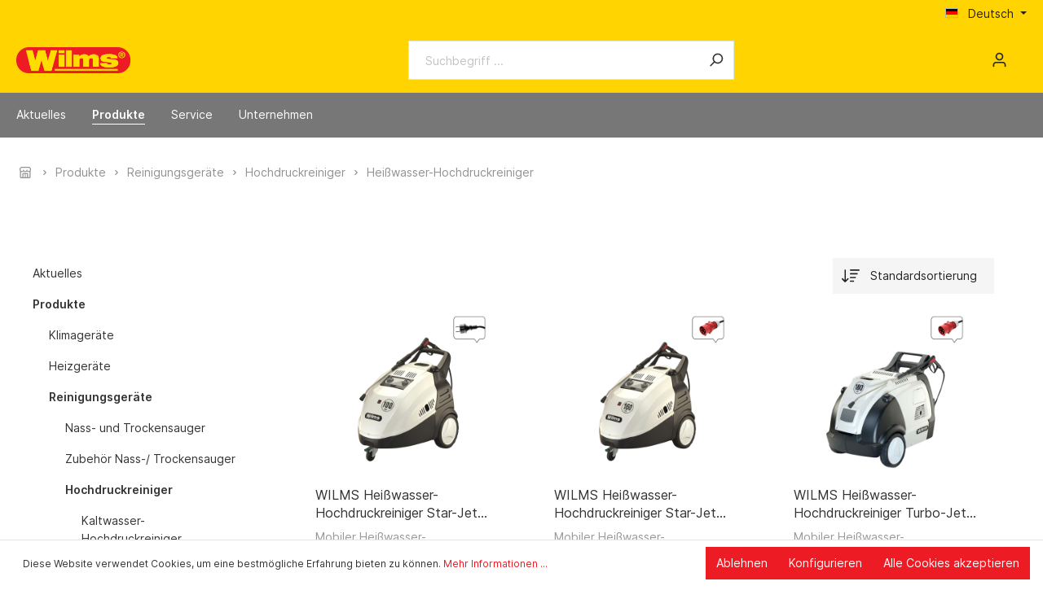

--- FILE ---
content_type: text/html; charset=UTF-8
request_url: https://wilms.de/Produkte/Reinigungsgeraete/Hochdruckreiniger/Heisswasser-Hochdruckreiniger/
body_size: 20549
content:

<!DOCTYPE html>

<html lang="de-DE"
      itemscope="itemscope"
      itemtype="https://schema.org/WebPage">

                            
    <head>
                
        
                                <meta charset="utf-8">
            
                            <meta name="viewport"
                      content="width=device-width, initial-scale=1, shrink-to-fit=no">
            
                            <meta name="author"
                      content=""/>
                <meta name="robots"
                      content="index,follow"/>
                <meta name="revisit-after"
                      content="15 days"/>
                <meta name="keywords"
                      content=""/>
                <meta name="description"
                      content=""/>
            
                            <meta property="og:url"
                      content="https://wilms.de/Produkte/Reinigungsgeraete/Hochdruckreiniger/Heisswasser-Hochdruckreiniger/"/>
                <meta property="og:type"
                      content="website"/>
                <meta property="og:site_name"
                      content="WILMS.de"/>
                <meta property="og:title"
                      content="Heißwasser-Hochdruckreiniger"/>
                <meta property="og:description"
                      content=""/>
                <meta property="og:image"
                      content="https://wilms.de/media/55/dc/b2/1652097823/Wilms_Logo_R transparent (1).png"/>

                <meta name="twitter:card"
                      content="summary"/>
                <meta name="twitter:site"
                      content="WILMS.de"/>
                <meta name="twitter:title"
                      content="Heißwasser-Hochdruckreiniger"/>
                <meta name="twitter:description"
                      content=""/>
                <meta name="twitter:image"
                      content="https://wilms.de/media/55/dc/b2/1652097823/Wilms_Logo_R transparent (1).png"/>
            
                            <meta itemprop="copyrightHolder"
                      content="WILMS.de"/>
                <meta itemprop="copyrightYear"
                      content=""/>
                <meta itemprop="isFamilyFriendly"
                      content="true"/>
                <meta itemprop="image"
                      content="https://wilms.de/media/55/dc/b2/1652097823/Wilms_Logo_R transparent (1).png"/>
            
                                                <link rel="alternate" hreflang="de-DE" href="https://www.wilms.de/Produkte/Reinigungsgeraete/Hochdruckreiniger/Heisswasser-Hochdruckreiniger/" />
                                    <link rel="alternate" hreflang="x-default" href="https://wilms.de/Produkte/Reinigungsgeraete/Hochdruckreiniger/Heisswasser-Hochdruckreiniger/" />
                                    <link rel="alternate" hreflang="de-DE" href="https://wilms.de/Produkte/Reinigungsgeraete/Hochdruckreiniger/Heisswasser-Hochdruckreiniger/" />
                                    <link rel="alternate" hreflang="en" href="https://wilms.de/en/Products/Cleaning-equipment/High-pressure-cleaners/Hot-water-high-pressure-cleaners/" />
                                    

                    <link rel="shortcut icon"
                  href="https://wilms.de/media/dc/28/54/1652097846/favicon.ico">
        
                                <link rel="apple-touch-icon"
                  sizes="180x180"
                  href="https://wilms.de/media/dc/28/54/1652097846/favicon.ico">
                    
                            
                                    <link rel="canonical" href="https://wilms.de/Produkte/Reinigungsgeraete/Hochdruckreiniger/Heisswasser-Hochdruckreiniger/" />
                    
            
    
                <title itemprop="name">Heißwasser-Hochdruckreiniger</title>
        

                                                                            <link rel="stylesheet"
                      href="https://wilms.de/theme/104f5070556ee1de8690d17e18e8c014/css/all.css?17174949381041776">
                                    

            <link rel="stylesheet" href="https://data.moori.net/fontawesome-free-5.15.4-web/css/all.min.css" crossorigin="anonymous"/>
    
            <link rel="stylesheet" href="https://wilms.de/bundles/moorlfoundation/storefront/css/animate.css?171749495389270">
    
    
            <style>
            :root {
                --moorl-advanced-search-width: 600px;
            }
        </style>
    
                        <script>
        window.features = {"V6_5_0_0":false,"v6.5.0.0":false,"PERFORMANCE_TWEAKS":false,"performance.tweaks":false,"FEATURE_NEXT_1797":false,"feature.next.1797":false,"FEATURE_NEXT_16710":false,"feature.next.16710":false,"FEATURE_NEXT_13810":false,"feature.next.13810":false,"FEATURE_NEXT_13250":false,"feature.next.13250":false,"FEATURE_NEXT_17276":false,"feature.next.17276":false,"FEATURE_NEXT_16151":false,"feature.next.16151":false,"FEATURE_NEXT_16155":false,"feature.next.16155":false,"FEATURE_NEXT_19501":false,"feature.next.19501":false,"FEATURE_NEXT_15053":false,"feature.next.15053":false,"FEATURE_NEXT_18215":false,"feature.next.18215":false,"FEATURE_NEXT_15815":false,"feature.next.15815":false,"FEATURE_NEXT_14699":false,"feature.next.14699":false,"FEATURE_NEXT_15707":false,"feature.next.15707":false,"FEATURE_NEXT_14360":false,"feature.next.14360":false,"FEATURE_NEXT_15172":false,"feature.next.15172":false,"FEATURE_NEXT_14001":false,"feature.next.14001":false,"FEATURE_NEXT_7739":false,"feature.next.7739":false,"FEATURE_NEXT_16200":false,"feature.next.16200":false,"FEATURE_NEXT_13410":false,"feature.next.13410":false,"FEATURE_NEXT_15917":false,"feature.next.15917":false,"FEATURE_NEXT_15957":false,"feature.next.15957":false,"FEATURE_NEXT_13601":false,"feature.next.13601":false,"FEATURE_NEXT_16992":false,"feature.next.16992":false,"FEATURE_NEXT_7530":false,"feature.next.7530":false,"FEATURE_NEXT_16824":false,"feature.next.16824":false,"FEATURE_NEXT_16271":false,"feature.next.16271":false,"FEATURE_NEXT_15381":false,"feature.next.15381":false,"FEATURE_NEXT_17275":false,"feature.next.17275":false,"FEATURE_NEXT_17016":false,"feature.next.17016":false,"FEATURE_NEXT_16236":false,"feature.next.16236":false,"FEATURE_NEXT_16640":false,"feature.next.16640":false,"FEATURE_NEXT_17858":false,"feature.next.17858":false,"FEATURE_NEXT_6758":false,"feature.next.6758":false,"FEATURE_NEXT_19048":false,"feature.next.19048":false,"FEATURE_NEXT_19822":false,"feature.next.19822":false,"FEATURE_NEXT_18129":false,"feature.next.18129":false,"FEATURE_NEXT_19163":false,"feature.next.19163":false,"FEATURE_NEXT_18187":false,"feature.next.18187":false,"FEATURE_NEXT_17978":false,"feature.next.17978":false,"FEATURE_NEXT_11634":false,"feature.next.11634":false,"FEATURE_NEXT_21547":false,"feature.next.21547":false,"FEATURE_NEXT_22900":false,"feature.next.22900":false};
    </script>
        
                                                    
            <script>
                                    window.gtagActive = true;
                    window.gtagURL = 'https://www.googletagmanager.com/gtag/js?id=G-CC06P8L8Y9'
                    window.controllerName = 'navigation';
                    window.actionName = 'index';
                    window.trackOrders = '1';
                    window.gtagTrackingId = 'G-CC06P8L8Y9';
                    window.dataLayer = window.dataLayer || [];
                    window.gtagConfig = {
                        'anonymize_ip': '1',
                        'cookie_domain': 'none',
                        'cookie_prefix': '_swag_ga',
                    };

                    function gtag() { dataLayer.push(arguments); }
                            </script>

                                        <script id="sw-google-tag-manager-init" type="javascript/blocked">
                                            window.gtagCallback = function gtagCallbackFunction() {}
                                    </script>
                                
                            
            
                
                                    <script>
                    window.useDefaultCookieConsent = true;
                </script>
                    
            </head>

    <body class="is-ctl-navigation is-act-index">

                            <noscript class="noscript-main">
                
    <div role="alert"
         class="alert alert-info alert-has-icon">
                                                                                                                                                                                                <span class="icon icon-info">
                        <svg xmlns="http://www.w3.org/2000/svg" xmlns:xlink="http://www.w3.org/1999/xlink" width="24" height="24" viewBox="0 0 24 24"><defs><path d="M12 7c.5523 0 1 .4477 1 1s-.4477 1-1 1-1-.4477-1-1 .4477-1 1-1zm1 9c0 .5523-.4477 1-1 1s-1-.4477-1-1v-5c0-.5523.4477-1 1-1s1 .4477 1 1v5zm11-4c0 6.6274-5.3726 12-12 12S0 18.6274 0 12 5.3726 0 12 0s12 5.3726 12 12zM12 2C6.4772 2 2 6.4772 2 12s4.4772 10 10 10 10-4.4772 10-10S17.5228 2 12 2z" id="icons-default-info" /></defs><use xlink:href="#icons-default-info" fill="#758CA3" fill-rule="evenodd" /></svg>
        </span>
    
                                        
                    <div class="alert-content-container">
                                                    
                                    <div class="alert-content">
                                                    Um unseren Shop in vollem Umfang nutzen zu können, empfehlen wir Ihnen Javascript in Ihrem Browser zu aktivieren.
                                            </div>
                
                                                                </div>
            </div>
            </noscript>
        
            <header class="header-main" >
                                        <div class="container">
                                        <div class="top-bar d-none d-lg-block">
        <nav class="top-bar-nav">
                                            
            <div class="top-bar-nav-item top-bar-language">
                            <form method="post"
                      action="/checkout/language"
                      class="language-form"
                      data-form-auto-submit="true">

                                                                <input type="hidden" name="_csrf_token" value="f892081c19f4.6_9ZaRITZX8zvg3BxoeuxYAjqq0FCIqspzWm1zD6N-g.35wKA1hGUxF98WX1gebEgrVq2u9oQueU_V_TpQa_brKalgY4R0Q_TAqLVA">
                    
                                                                                                                    
                        <div class="languages-menu dropdown">
                            <button class="btn dropdown-toggle top-bar-nav-btn"
                                    type="button"
                                    id="languagesDropdown-top-bar"
                                    data-toggle="dropdown"
                                    aria-haspopup="true"
                                    aria-expanded="false">
                                <div class="top-bar-list-icon language-flag country-de language-de"></div>
                                <span class="top-bar-nav-text">Deutsch</span>
                            </button>
                                                            <div class="top-bar-list dropdown-menu dropdown-menu-right"
                                    aria-labelledby="languagesDropdown-top-bar">
                                                                            <div class="top-bar-list-item dropdown-item item-checked"
                                             title="">

                                                                                                                                                                                                                                            
                                                <label class="top-bar-list-label"
                                                       for="top-bar-2fbb5fe2e29a4d70aa5854ce7ce3e20b">
                                                    <input id="top-bar-2fbb5fe2e29a4d70aa5854ce7ce3e20b"
                                                           class="top-bar-list-radio"
                                                           value="2fbb5fe2e29a4d70aa5854ce7ce3e20b"
                                                           name="languageId"
                                                           type="radio"
                                                         checked>
                                                    <div class="top-bar-list-icon language-flag country-de language-de"></div>
                                                    Deutsch
                                                </label>
                                                                                    </div>
                                                                            <div class="top-bar-list-item dropdown-item"
                                             title="">

                                                                                                                                                                                                                                            
                                                <label class="top-bar-list-label"
                                                       for="top-bar-adf1a38d584843a3acb13385fa06b201">
                                                    <input id="top-bar-adf1a38d584843a3acb13385fa06b201"
                                                           class="top-bar-list-radio"
                                                           value="adf1a38d584843a3acb13385fa06b201"
                                                           name="languageId"
                                                           type="radio"
                                                        >
                                                    <div class="top-bar-list-icon language-flag country-en language-gb"></div>
                                                    English
                                                </label>
                                                                                    </div>
                                                                    </div>
                                                    </div>

                        <input name="redirectTo" type="hidden" value="frontend.navigation.page"/>

                                                    <input name="redirectParameters[navigationId]" type="hidden" value="63792708286093325100000000000000">
                                                            </form>
                    </div>
                
                                            
                
                                </nav>
    </div>
    
            <div class="row align-items-center header-row">
                
    <div class="col col-sm-auto col-md-3 col-lg-2 header-logo-col">
            <div class="header-logo-main">
                    <a class="header-logo-main-link"
               href="/"
               title="Zur Startseite wechseln">
                                    <picture class="header-logo-picture">
                                                                                
                                                                            
                                                                                    <img src="https://wilms.de/media/55/dc/b2/1652097823/Wilms_Logo_R%20transparent%20%281%29.png"
                                     alt="Zur Startseite wechseln"
                                     class="img-fluid header-logo-main-img"/>
                                                                        </picture>
                            </a>
            </div>
    </div>

                <div class="col-12 order-2 col-sm order-sm-1 header-search-col">
        <div class="row">
            <div class="col">
                                    
    <div class="collapse"
         id="searchCollapse">
        <div class="header-search">
            <form action="/search"
                  method="get"
                  data-search-form="true"
                  data-url="/suggest?search="
                  class="header-search-form">
                                    <div class="input-group">
                                                                                <input type="search"
                                   name="search"
                                   class="form-control header-search-input"
                                   autocomplete="off"
                                   autocapitalize="off"
                                   placeholder="Suchbegriff ..."
                                   aria-label="Suchbegriff ..."
                                   value=""
                            >
                        
                        
                                                    <div class="input-group-append">
                                <button type="submit"
                                        class="btn header-search-btn"
                                        aria-label="Suchen">
                                    <span class="header-search-icon">
                                                                                                                                                                                <span class="icon icon-search icon-sm">
                        <svg xmlns="http://www.w3.org/2000/svg" xmlns:xlink="http://www.w3.org/1999/xlink" width="24" height="24" viewBox="0 0 24 24"><defs><path d="M10.0944 16.3199 4.707 21.707c-.3905.3905-1.0237.3905-1.4142 0-.3905-.3905-.3905-1.0237 0-1.4142L8.68 14.9056C7.6271 13.551 7 11.8487 7 10c0-4.4183 3.5817-8 8-8s8 3.5817 8 8-3.5817 8-8 8c-1.8487 0-3.551-.627-4.9056-1.6801zM15 16c3.3137 0 6-2.6863 6-6s-2.6863-6-6-6-6 2.6863-6 6 2.6863 6 6 6z" id="icons-default-search" /></defs><use xlink:href="#icons-default-search" fill="#758CA3" fill-rule="evenodd" /></svg>
        </span>
    
                                        </span>
                                </button>
                            </div>
                                            </div>
                            </form>
        </div>
    </div>
                            </div>
        </div>
    </div>

                <div class="col-auto order-1 order-sm-2 header-actions-col">
        <div class="row no-gutters">
                            <div class="col-auto d-sm-none">
                    <div class="search-toggle">
                        <button class="btn header-actions-btn search-toggle-btn js-search-toggle-btn collapsed"
                                type="button"
                                data-toggle="collapse"
                                data-target="#searchCollapse"
                                aria-expanded="false"
                                aria-controls="searchCollapse"
                                aria-label="Suchen">
                                                                                                                                                                    <span class="icon icon-search icon-sm">
                        <svg xmlns="http://www.w3.org/2000/svg" xmlns:xlink="http://www.w3.org/1999/xlink" width="24" height="24" viewBox="0 0 24 24"><defs><path d="M10.0944 16.3199 4.707 21.707c-.3905.3905-1.0237.3905-1.4142 0-.3905-.3905-.3905-1.0237 0-1.4142L8.68 14.9056C7.6271 13.551 7 11.8487 7 10c0-4.4183 3.5817-8 8-8s8 3.5817 8 8-3.5817 8-8 8c-1.8487 0-3.551-.627-4.9056-1.6801zM15 16c3.3137 0 6-2.6863 6-6s-2.6863-6-6-6-6 2.6863-6 6 2.6863 6 6 6z" id="icons-default-search" /></defs><use xlink:href="#icons-default-search" fill="#758CA3" fill-rule="evenodd" /></svg>
        </span>
    
                                                                                                                                                                        <span class="icon icon-x icon-sm">
                        <svg xmlns="http://www.w3.org/2000/svg" xmlns:xlink="http://www.w3.org/1999/xlink" width="24" height="24" viewBox="0 0 24 24"><defs><path d="m10.5858 12-7.293-7.2929c-.3904-.3905-.3904-1.0237 0-1.4142.3906-.3905 1.0238-.3905 1.4143 0L12 10.5858l7.2929-7.293c.3905-.3904 1.0237-.3904 1.4142 0 .3905.3906.3905 1.0238 0 1.4143L13.4142 12l7.293 7.2929c.3904.3905.3904 1.0237 0 1.4142-.3906.3905-1.0238.3905-1.4143 0L12 13.4142l-7.2929 7.293c-.3905.3904-1.0237.3904-1.4142 0-.3905-.3906-.3905-1.0238 0-1.4143L10.5858 12z" id="icons-default-x" /></defs><use xlink:href="#icons-default-x" fill="#758CA3" fill-rule="evenodd" /></svg>
        </span>
    
                            </button>
                    </div>
                </div>
            
            
                            <div class="col-auto">
                    <div class="account-menu">
                            <div class="dropdown">
                    <button class="btn account-menu-btn header-actions-btn"
                    type="button"
                    id="accountWidget"
                    data-offcanvas-account-menu="true"
                    data-toggle="dropdown"
                    aria-haspopup="true"
                    aria-expanded="false"
                    aria-label="Mein Konto">
                                                                                                                                                        <span class="icon icon-avatar icon-sm">
                        <svg xmlns="http://www.w3.org/2000/svg" xmlns:xlink="http://www.w3.org/1999/xlink" width="24" height="24" viewBox="0 0 24 24"><defs><path d="M12 3C9.7909 3 8 4.7909 8 7c0 2.2091 1.7909 4 4 4 2.2091 0 4-1.7909 4-4 0-2.2091-1.7909-4-4-4zm0-2c3.3137 0 6 2.6863 6 6s-2.6863 6-6 6-6-2.6863-6-6 2.6863-6 6-6zM4 22.099c0 .5523-.4477 1-1 1s-1-.4477-1-1V20c0-2.7614 2.2386-5 5-5h10.0007c2.7614 0 5 2.2386 5 5v2.099c0 .5523-.4477 1-1 1s-1-.4477-1-1V20c0-1.6569-1.3431-3-3-3H7c-1.6569 0-3 1.3431-3 3v2.099z" id="icons-default-avatar" /></defs><use xlink:href="#icons-default-avatar" fill="#758CA3" fill-rule="evenodd" /></svg>
        </span>
    
                </button>
        
                    <div class="dropdown-menu dropdown-menu-right account-menu-dropdown js-account-menu-dropdown"
                 aria-labelledby="accountWidget">
                <div class="arrow-up"></div>
                

        
                                                        <button class="btn btn-light offcanvas-close js-offcanvas-close btn-block sticky-top">
                                                                                                                                                                                            <span class="icon icon-x icon-sm">
                        <svg xmlns="http://www.w3.org/2000/svg" xmlns:xlink="http://www.w3.org/1999/xlink" width="24" height="24" viewBox="0 0 24 24"><defs><path d="m10.5858 12-7.293-7.2929c-.3904-.3905-.3904-1.0237 0-1.4142.3906-.3905 1.0238-.3905 1.4143 0L12 10.5858l7.2929-7.293c.3905-.3904 1.0237-.3904 1.4142 0 .3905.3906.3905 1.0238 0 1.4143L13.4142 12l7.293 7.2929c.3904.3905.3904 1.0237 0 1.4142-.3906.3905-1.0238.3905-1.4143 0L12 13.4142l-7.2929 7.293c-.3905.3904-1.0237.3904-1.4142 0-.3905-.3906-.3905-1.0238 0-1.4143L10.5858 12z" id="icons-default-x" /></defs><use xlink:href="#icons-default-x" fill="#758CA3" fill-rule="evenodd" /></svg>
        </span>
    
                            
                                                    Menü schließen
                                            </button>
                
    
                    <div class="offcanvas-content-container">
                <div class="account-menu">
        
                                    <div class="account-menu-login">
                    <a href="/account/login"
                       title="Anmelden"
                       class="btn btn-primary account-menu-login-button">
                        Anmelden
                    </a>

                    <div class="account-menu-register">
                        oder <a href="/account/login"
                                                            title="registrieren">registrieren</a>
                    </div>
                </div>
                    
                </div>
        </div>
                </div>
            </div>
                    </div>
                </div>
            
                                        <div class="col-auto">
                    <div class="header-cart"
                         data-offcanvas-cart="true">
                        <a class="btn header-cart-btn header-actions-btn"
                           href="/checkout/cart"
                           data-cart-widget="true"
                           title="Anfragekorb "
                           aria-label="Anfragekorb ">
                                <span class="header-cart-icon">
                                                                                                                                                <span class="icon icon-bag icon-sm">
                        <svg xmlns="http://www.w3.org/2000/svg" xmlns:xlink="http://www.w3.org/1999/xlink" width="24" height="24" viewBox="0 0 24 24"><defs><path d="M5.892 3c.5523 0 1 .4477 1 1s-.4477 1-1 1H3.7895a1 1 0 0 0-.9986.9475l-.7895 15c-.029.5515.3946 1.0221.9987 1.0525h17.8102c.5523 0 1-.4477.9986-1.0525l-.7895-15A1 1 0 0 0 20.0208 5H17.892c-.5523 0-1-.4477-1-1s.4477-1 1-1h2.1288c1.5956 0 2.912 1.249 2.9959 2.8423l.7894 15c.0035.0788.0035.0788.0042.1577 0 1.6569-1.3432 3-3 3H3c-.079-.0007-.079-.0007-.1577-.0041-1.6546-.0871-2.9253-1.499-2.8382-3.1536l.7895-15C.8775 4.249 2.1939 3 3.7895 3H5.892zm4 2c0 .5523-.4477 1-1 1s-1-.4477-1-1V3c0-1.6569 1.3432-3 3-3h2c1.6569 0 3 1.3431 3 3v2c0 .5523-.4477 1-1 1s-1-.4477-1-1V3c0-.5523-.4477-1-1-1h-2c-.5523 0-1 .4477-1 1v2z" id="icons-default-bag" /></defs><use xlink:href="#icons-default-bag" fill="#758CA3" fill-rule="evenodd" /></svg>
        </span>
    
        </span>

    
                        </a>
                    </div>
                </div>
            
    
                                                <div class="col-auto d-lg-none">
                        <div class="menu-button">
                                                            <button class="btn nav-main-toggle-btn header-actions-btn"
                                        type="button"
                                        data-offcanvas-menu="true"
                                        aria-label="Menü">
                                                                                                                                                                                                                    <span class="icon icon-stack icon-sm">
                        <svg xmlns="http://www.w3.org/2000/svg" xmlns:xlink="http://www.w3.org/1999/xlink" width="24" height="24" viewBox="0 0 24 24"><defs><path d="M3 13c-.5523 0-1-.4477-1-1s.4477-1 1-1h18c.5523 0 1 .4477 1 1s-.4477 1-1 1H3zm0-7c-.5523 0-1-.4477-1-1s.4477-1 1-1h18c.5523 0 1 .4477 1 1s-.4477 1-1 1H3zm0 14c-.5523 0-1-.4477-1-1s.4477-1 1-1h18c.5523 0 1 .4477 1 1s-.4477 1-1 1H3z" id="icons-default-stack" /></defs><use xlink:href="#icons-default-stack" fill="#758CA3" fill-rule="evenodd" /></svg>
        </span>
    
                                                                        </button>
                                                    </div>
                    </div>
                                    </div>
    </div>
        </div>
                        </div>
                
                    
                                </header>

                    <div class="nav-main">
                            
    <div class="main-navigation"
         id="mainNavigation"
         data-flyout-menu="true">
                    <div class="container">
                                    <nav class="nav main-navigation-menu"
                        itemscope="itemscope"
                        itemtype="http://schema.org/SiteNavigationElement">
                        
                        
                                                    
                                                                                            
                                                                
                                                                                                            <a class="nav-link main-navigation-link"
                                           href="https://wilms.de/Aktuelles/"
                                           itemprop="url"
                                           data-flyout-menu-trigger="db9cd8891cca42e18b3cceafd61f7fcf"                                                                                      title="Aktuelles">
                                            <div class="main-navigation-link-text">
                                                <span itemprop="name">Aktuelles</span>
                                            </div>
                                        </a>
                                                                                                                                                                
                                                                
                                                                                                            <a class="nav-link main-navigation-link active"
                                           href="https://wilms.de/Produkte/"
                                           itemprop="url"
                                           data-flyout-menu-trigger="87493f4562f046a8ae4d099266a54d28"                                                                                      title="Produkte">
                                            <div class="main-navigation-link-text">
                                                <span itemprop="name">Produkte</span>
                                            </div>
                                        </a>
                                                                                                                                                                
                                                                
                                                                                                            <a class="nav-link main-navigation-link"
                                           href="https://wilms.de/Service/"
                                           itemprop="url"
                                           data-flyout-menu-trigger="973edf00aa20479fb430d7fa3109600f"                                                                                      title="Service">
                                            <div class="main-navigation-link-text">
                                                <span itemprop="name">Service</span>
                                            </div>
                                        </a>
                                                                                                                                                                
                                                                
                                                                                                            <a class="nav-link main-navigation-link"
                                           href="https://wilms.de/Unternehmen/"
                                           itemprop="url"
                                           data-flyout-menu-trigger="12a568f1da364bdcb31e6cb80b1049e8"                                                                                      title="Unternehmen">
                                            <div class="main-navigation-link-text">
                                                <span itemprop="name">Unternehmen</span>
                                            </div>
                                        </a>
                                                                                                                                            </nav>
                            </div>
        
                                                                                                                                                                                                                                                                                                            
                                                <div class="navigation-flyouts">
                                                                                                                                                                <div class="navigation-flyout"
                                             data-flyout-menu-id="db9cd8891cca42e18b3cceafd61f7fcf">
                                            <div class="container">
                                                                                                                
            <div class="row navigation-flyout-content">
                            <div class="col">
                    <div class="navigation-flyout-categories">
                                                        
                    
    
    <div class="row navigation-flyout-categories is-level-0">
                                            
                            <div class="col-3 navigation-flyout-col">
                                                                        <a class="nav-item nav-link navigation-flyout-link is-level-0"
                               href="https://wilms.de/Aktuelles/Messetermine/"
                               itemprop="url"
                                                              title="Messetermine">
                                <span itemprop="name">Messetermine</span>
                            </a>
                                            
                                                                            
        
    
    <div class="navigation-flyout-categories is-level-1">
            </div>
                                                            </div>
                                                        
                            <div class="col-3 navigation-flyout-col">
                                                                        <a class="nav-item nav-link navigation-flyout-link is-level-0"
                               href="https://wilms.de/Aktuelles/Work-Life-Balance/"
                               itemprop="url"
                                                              title="Work-Life-Balance">
                                <span itemprop="name">Work-Life-Balance</span>
                            </a>
                                            
                                                                            
        
    
    <div class="navigation-flyout-categories is-level-1">
            </div>
                                                            </div>
                        </div>
                                            </div>
                </div>
            
                                                </div>
                                                                                                </div>
                                        </div>
                                                                                                                                                                                                            <div class="navigation-flyout"
                                             data-flyout-menu-id="87493f4562f046a8ae4d099266a54d28">
                                            <div class="container">
                                                                                                                
            <div class="row navigation-flyout-content">
                            <div class="col">
                    <div class="navigation-flyout-categories">
                                                        
                    
    
    <div class="row navigation-flyout-categories is-level-0">
                                            
                            <div class="col-3 navigation-flyout-col">
                                                                        <a class="nav-item nav-link navigation-flyout-link is-level-0"
                               href="https://wilms.de/Produkte/Klimageraete/"
                               itemprop="url"
                                                              title="Klimageräte">
                                <span itemprop="name">Klimageräte</span>
                            </a>
                                            
                                                                            
        
    
    <div class="navigation-flyout-categories is-level-1">
                                            
                            <div class="navigation-flyout-col">
                                                                        <a class="nav-item nav-link navigation-flyout-link is-level-1"
                               href="https://wilms.de/Produkte/Klimageraete/Klimageraete/"
                               itemprop="url"
                                                              title="Klimageräte">
                                <span itemprop="name">Klimageräte</span>
                            </a>
                                            
                                                                            
        
    
    <div class="navigation-flyout-categories is-level-2">
            </div>
                                                            </div>
                                                        
                            <div class="navigation-flyout-col">
                                                                        <a class="nav-item nav-link navigation-flyout-link is-level-1"
                               href="https://wilms.de/Produkte/Klimageraete/Zubehoer-Klimageraete/"
                               itemprop="url"
                                                              title="Zubehör Klimageräte">
                                <span itemprop="name">Zubehör Klimageräte</span>
                            </a>
                                            
                                                                            
        
    
    <div class="navigation-flyout-categories is-level-2">
            </div>
                                                            </div>
                        </div>
                                                            </div>
                                                        
                            <div class="col-3 navigation-flyout-col">
                                                                        <a class="nav-item nav-link navigation-flyout-link is-level-0"
                               href="https://wilms.de/Produkte/Heizgeraete/"
                               itemprop="url"
                                                              title="Heizgeräte">
                                <span itemprop="name">Heizgeräte</span>
                            </a>
                                            
                                                                            
        
    
    <div class="navigation-flyout-categories is-level-1">
                                            
                            <div class="navigation-flyout-col">
                                                                        <a class="nav-item nav-link navigation-flyout-link is-level-1"
                               href="https://wilms.de/Produkte/Heizgeraete/Infrarot-OElheizer/"
                               itemprop="url"
                                                              title="Infrarot-Ölheizer">
                                <span itemprop="name">Infrarot-Ölheizer</span>
                            </a>
                                            
                                                                            
        
    
    <div class="navigation-flyout-categories is-level-2">
            </div>
                                                            </div>
                                                        
                            <div class="navigation-flyout-col">
                                                                        <a class="nav-item nav-link navigation-flyout-link is-level-1"
                               href="https://wilms.de/Produkte/Heizgeraete/Heissluftturbinen/"
                               itemprop="url"
                                                              title="Heißluftturbinen">
                                <span itemprop="name">Heißluftturbinen</span>
                            </a>
                                            
                                                                            
        
    
    <div class="navigation-flyout-categories is-level-2">
                                            
                            <div class="navigation-flyout-col">
                                                                        <a class="nav-item nav-link navigation-flyout-link is-level-2"
                               href="https://wilms.de/Produkte/Heizgeraete/Heissluftturbinen/Heissluftturbine-ohne-Abgasfuehrung/"
                               itemprop="url"
                                                              title="Heißluftturbine ohne Abgasführung">
                                <span itemprop="name">Heißluftturbine ohne Abgasführung</span>
                            </a>
                                            
                                                                            
        
    
    <div class="navigation-flyout-categories is-level-3">
            </div>
                                                            </div>
                                                        
                            <div class="navigation-flyout-col">
                                                                        <a class="nav-item nav-link navigation-flyout-link is-level-2"
                               href="https://wilms.de/Produkte/Heizgeraete/Heissluftturbinen/Heissluftturbine-mit-Abgasfuehrung/"
                               itemprop="url"
                                                              title="Heißluftturbine mit Abgasführung">
                                <span itemprop="name">Heißluftturbine mit Abgasführung</span>
                            </a>
                                            
                                                                            
        
    
    <div class="navigation-flyout-categories is-level-3">
            </div>
                                                            </div>
                        </div>
                                                            </div>
                                                        
                            <div class="navigation-flyout-col">
                                                                        <a class="nav-item nav-link navigation-flyout-link is-level-1"
                               href="https://wilms.de/Produkte/Heizgeraete/Heizzentralen/"
                               itemprop="url"
                                                              title="Heizzentralen">
                                <span itemprop="name">Heizzentralen</span>
                            </a>
                                            
                                                                            
        
    
    <div class="navigation-flyout-categories is-level-2">
            </div>
                                                            </div>
                                                        
                            <div class="navigation-flyout-col">
                                                                        <a class="nav-item nav-link navigation-flyout-link is-level-1"
                               href="https://wilms.de/Produkte/Heizgeraete/Lufterhitzer/"
                               itemprop="url"
                                                              title="Lufterhitzer">
                                <span itemprop="name">Lufterhitzer</span>
                            </a>
                                            
                                                                            
        
    
    <div class="navigation-flyout-categories is-level-2">
            </div>
                                                            </div>
                                                        
                            <div class="navigation-flyout-col">
                                                                        <a class="nav-item nav-link navigation-flyout-link is-level-1"
                               href="https://wilms.de/Produkte/Heizgeraete/Gasheizgeraete/"
                               itemprop="url"
                                                              title="Gasheizgeräte">
                                <span itemprop="name">Gasheizgeräte</span>
                            </a>
                                            
                                                                            
        
    
    <div class="navigation-flyout-categories is-level-2">
                                            
                            <div class="navigation-flyout-col">
                                                                        <a class="nav-item nav-link navigation-flyout-link is-level-2"
                               href="https://wilms.de/Produkte/Heizgeraete/Gasheizgeraete/Gasheizgeraete-mit-Piezozuendung/"
                               itemprop="url"
                                                              title="Gasheizgeräte mit Piezozündung">
                                <span itemprop="name">Gasheizgeräte mit Piezozündung</span>
                            </a>
                                            
                                                                            
        
    
    <div class="navigation-flyout-categories is-level-3">
            </div>
                                                            </div>
                                                        
                            <div class="navigation-flyout-col">
                                                                        <a class="nav-item nav-link navigation-flyout-link is-level-2"
                               href="https://wilms.de/Produkte/Heizgeraete/Gasheizgeraete/Gasheizgeraete-mit-Automatikzuendung/"
                               itemprop="url"
                                                              title="Gasheizgeräte mit Automatikzündung">
                                <span itemprop="name">Gasheizgeräte mit Automatikzündung</span>
                            </a>
                                            
                                                                            
        
    
    <div class="navigation-flyout-categories is-level-3">
            </div>
                                                            </div>
                        </div>
                                                            </div>
                                                        
                            <div class="navigation-flyout-col">
                                                                        <a class="nav-item nav-link navigation-flyout-link is-level-1"
                               href="https://wilms.de/Produkte/Heizgeraete/Elektroheizgeraete/"
                               itemprop="url"
                                                              title="Elektroheizgeräte">
                                <span itemprop="name">Elektroheizgeräte</span>
                            </a>
                                            
                                                                            
        
    
    <div class="navigation-flyout-categories is-level-2">
                                            
                            <div class="navigation-flyout-col">
                                                                        <a class="nav-item nav-link navigation-flyout-link is-level-2"
                               href="https://wilms.de/Produkte/Heizgeraete/Elektroheizgeraete/Elektroheizgeraete-mit-Keramik-Heizaggregat/"
                               itemprop="url"
                                                              title="Elektroheizgeräte mit Keramik-Heizaggregat">
                                <span itemprop="name">Elektroheizgeräte mit Keramik-Heizaggregat</span>
                            </a>
                                            
                                                                            
        
    
    <div class="navigation-flyout-categories is-level-3">
            </div>
                                                            </div>
                                                        
                            <div class="navigation-flyout-col">
                                                                        <a class="nav-item nav-link navigation-flyout-link is-level-2"
                               href="https://wilms.de/Produkte/Heizgeraete/Elektroheizgeraete/Elektroheizgeraete-mit-Infarot/"
                               itemprop="url"
                                                              title="Elektroheizgeräte mit Infarot">
                                <span itemprop="name">Elektroheizgeräte mit Infarot</span>
                            </a>
                                            
                                                                            
        
    
    <div class="navigation-flyout-categories is-level-3">
            </div>
                                                            </div>
                                                        
                            <div class="navigation-flyout-col">
                                                                        <a class="nav-item nav-link navigation-flyout-link is-level-2"
                               href="https://wilms.de/Produkte/Heizgeraete/Elektroheizgeraete/Elektroheizer-mit-Axialgeblaese/"
                               itemprop="url"
                                                              title="Elektroheizer mit Axialgebläse">
                                <span itemprop="name">Elektroheizer mit Axialgebläse</span>
                            </a>
                                            
                                                                            
        
    
    <div class="navigation-flyout-categories is-level-3">
            </div>
                                                            </div>
                                                        
                            <div class="navigation-flyout-col">
                                                                        <a class="nav-item nav-link navigation-flyout-link is-level-2"
                               href="https://wilms.de/Produkte/Heizgeraete/Elektroheizgeraete/Elektroheizer-mit-Radialgeblaese/"
                               itemprop="url"
                                                              title="Elektroheizer mit Radialgebläse">
                                <span itemprop="name">Elektroheizer mit Radialgebläse</span>
                            </a>
                                            
                                                                            
        
    
    <div class="navigation-flyout-categories is-level-3">
            </div>
                                                            </div>
                        </div>
                                                            </div>
                                                        
                            <div class="navigation-flyout-col">
                                                                        <a class="nav-item nav-link navigation-flyout-link is-level-1"
                               href="https://wilms.de/Produkte/Heizgeraete/Geraete-fuer-stationaere-Gasversorgung/"
                               itemprop="url"
                                                              title="Geräte für stationäre Gasversorgung">
                                <span itemprop="name">Geräte für stationäre Gasversorgung</span>
                            </a>
                                            
                                                                            
        
    
    <div class="navigation-flyout-categories is-level-2">
                                            
                            <div class="navigation-flyout-col">
                                                                        <a class="nav-item nav-link navigation-flyout-link is-level-2"
                               href="https://wilms.de/Produkte/Heizgeraete/Geraete-fuer-stationaere-Gasversorgung/Heissluftturbinen-Gas/"
                               itemprop="url"
                                                              title="Heissluftturbinen Gas">
                                <span itemprop="name">Heissluftturbinen Gas</span>
                            </a>
                                            
                                                                            
        
    
    <div class="navigation-flyout-categories is-level-3">
            </div>
                                                            </div>
                                                        
                            <div class="navigation-flyout-col">
                                                                        <a class="nav-item nav-link navigation-flyout-link is-level-2"
                               href="https://wilms.de/Produkte/Heizgeraete/Geraete-fuer-stationaere-Gasversorgung/Infrarotheizer-Gas/"
                               itemprop="url"
                                                              title="Infrarotheizer Gas">
                                <span itemprop="name">Infrarotheizer Gas</span>
                            </a>
                                            
                                                                            
        
    
    <div class="navigation-flyout-categories is-level-3">
            </div>
                                                            </div>
                                                        
                            <div class="navigation-flyout-col">
                                                                        <a class="nav-item nav-link navigation-flyout-link is-level-2"
                               href="https://wilms.de/Produkte/Heizgeraete/Geraete-fuer-stationaere-Gasversorgung/Gasheizgeraete-fuer-Staelle-und-Hallen-Erdgas-oder-Fluessiggas/"
                               itemprop="url"
                                                              title="Gasheizgeräte für Ställe und Hallen (Erdgas oder Flüssiggas)">
                                <span itemprop="name">Gasheizgeräte für Ställe und Hallen (Erdgas oder Flüssiggas)</span>
                            </a>
                                            
                                                                            
        
    
    <div class="navigation-flyout-categories is-level-3">
            </div>
                                                            </div>
                                                        
                            <div class="navigation-flyout-col">
                                                                        <a class="nav-item nav-link navigation-flyout-link is-level-2"
                               href="https://wilms.de/Produkte/Heizgeraete/Geraete-fuer-stationaere-Gasversorgung/Lufterhitzer-Gas/"
                               itemprop="url"
                                                              title="Lufterhitzer Gas">
                                <span itemprop="name">Lufterhitzer Gas</span>
                            </a>
                                            
                                                                            
        
    
    <div class="navigation-flyout-categories is-level-3">
            </div>
                                                            </div>
                        </div>
                                                            </div>
                                                        
                            <div class="navigation-flyout-col">
                                                                        <a class="nav-item nav-link navigation-flyout-link is-level-1"
                               href="https://wilms.de/Produkte/Heizgeraete/Zubehoer-Heizgeraete/"
                               itemprop="url"
                                                              title="Zubehör Heizgeräte">
                                <span itemprop="name">Zubehör Heizgeräte</span>
                            </a>
                                            
                                                                            
        
    
    <div class="navigation-flyout-categories is-level-2">
                                            
                            <div class="navigation-flyout-col">
                                                                        <a class="nav-item nav-link navigation-flyout-link is-level-2"
                               href="https://wilms.de/Produkte/Heizgeraete/Zubehoer-Heizgeraete/Schlaeuche-und-Schlauchzubehoer/"
                               itemprop="url"
                                                              title="Schläuche und Schlauchzubehör">
                                <span itemprop="name">Schläuche und Schlauchzubehör</span>
                            </a>
                                            
                                                                            
        
    
    <div class="navigation-flyout-categories is-level-3">
            </div>
                                                            </div>
                                                        
                            <div class="navigation-flyout-col">
                                                                        <a class="nav-item nav-link navigation-flyout-link is-level-2"
                               href="https://wilms.de/Produkte/Heizgeraete/Zubehoer-Heizgeraete/Abgasfuehrung/"
                               itemprop="url"
                                                              title="Abgasführung">
                                <span itemprop="name">Abgasführung</span>
                            </a>
                                            
                                                                            
        
    
    <div class="navigation-flyout-categories is-level-3">
            </div>
                                                            </div>
                                                        
                            <div class="navigation-flyout-col">
                                                                        <a class="nav-item nav-link navigation-flyout-link is-level-2"
                               href="https://wilms.de/Produkte/Heizgeraete/Zubehoer-Heizgeraete/Tanks-und-Tankzubehoer/"
                               itemprop="url"
                                                              title="Tanks und Tankzubehör">
                                <span itemprop="name">Tanks und Tankzubehör</span>
                            </a>
                                            
                                                                            
        
    
    <div class="navigation-flyout-categories is-level-3">
            </div>
                                                            </div>
                                                        
                            <div class="navigation-flyout-col">
                                                                        <a class="nav-item nav-link navigation-flyout-link is-level-2"
                               href="https://wilms.de/Produkte/Heizgeraete/Zubehoer-Heizgeraete/Thermostate-CO-Melder/"
                               itemprop="url"
                                                              title="Thermostate / CO-Melder">
                                <span itemprop="name">Thermostate / CO-Melder</span>
                            </a>
                                            
                                                                            
        
    
    <div class="navigation-flyout-categories is-level-3">
            </div>
                                                            </div>
                                                        
                            <div class="navigation-flyout-col">
                                                                        <a class="nav-item nav-link navigation-flyout-link is-level-2"
                               href="https://wilms.de/Produkte/Heizgeraete/Zubehoer-Heizgeraete/sonstiges-Zubehoer-Heizgeraete/"
                               itemprop="url"
                                                              title="sonstiges Zubehör Heizgeräte">
                                <span itemprop="name">sonstiges Zubehör Heizgeräte</span>
                            </a>
                                            
                                                                            
        
    
    <div class="navigation-flyout-categories is-level-3">
            </div>
                                                            </div>
                        </div>
                                                            </div>
                        </div>
                                                            </div>
                                                        
                            <div class="col-3 navigation-flyout-col">
                                                                        <a class="nav-item nav-link navigation-flyout-link is-level-0 active"
                               href="https://wilms.de/Produkte/Reinigungsgeraete/"
                               itemprop="url"
                                                              title="Reinigungsgeräte">
                                <span itemprop="name">Reinigungsgeräte</span>
                            </a>
                                            
                                                                            
        
    
    <div class="navigation-flyout-categories is-level-1">
                                            
                            <div class="navigation-flyout-col">
                                                                        <a class="nav-item nav-link navigation-flyout-link is-level-1"
                               href="https://wilms.de/Produkte/Reinigungsgeraete/Nass-und-Trockensauger/"
                               itemprop="url"
                                                              title="Nass- und Trockensauger">
                                <span itemprop="name">Nass- und Trockensauger</span>
                            </a>
                                            
                                                                            
        
    
    <div class="navigation-flyout-categories is-level-2">
            </div>
                                                            </div>
                                                        
                            <div class="navigation-flyout-col">
                                                                        <a class="nav-item nav-link navigation-flyout-link is-level-1"
                               href="https://wilms.de/Produkte/Reinigungsgeraete/Zubehoer-Nass-Trockensauger/"
                               itemprop="url"
                                                              title="Zubehör Nass-/ Trockensauger">
                                <span itemprop="name">Zubehör Nass-/ Trockensauger</span>
                            </a>
                                            
                                                                            
        
    
    <div class="navigation-flyout-categories is-level-2">
            </div>
                                                            </div>
                                                        
                            <div class="navigation-flyout-col">
                                                                        <a class="nav-item nav-link navigation-flyout-link is-level-1 active"
                               href="https://wilms.de/Produkte/Reinigungsgeraete/Hochdruckreiniger/"
                               itemprop="url"
                                                              title="Hochdruckreiniger">
                                <span itemprop="name">Hochdruckreiniger</span>
                            </a>
                                            
                                                                            
        
    
    <div class="navigation-flyout-categories is-level-2">
                                            
                            <div class="navigation-flyout-col">
                                                                        <a class="nav-item nav-link navigation-flyout-link is-level-2"
                               href="https://wilms.de/Produkte/Reinigungsgeraete/Hochdruckreiniger/Kaltwasser-Hochdruckreiniger/"
                               itemprop="url"
                                                              title="Kaltwasser-Hochdruckreiniger">
                                <span itemprop="name">Kaltwasser-Hochdruckreiniger</span>
                            </a>
                                            
                                                                            
        
    
    <div class="navigation-flyout-categories is-level-3">
            </div>
                                                            </div>
                                                        
                            <div class="navigation-flyout-col">
                                                                        <a class="nav-item nav-link navigation-flyout-link is-level-2 active"
                               href="https://wilms.de/Produkte/Reinigungsgeraete/Hochdruckreiniger/Heisswasser-Hochdruckreiniger/"
                               itemprop="url"
                                                              title="Heißwasser-Hochdruckreiniger">
                                <span itemprop="name">Heißwasser-Hochdruckreiniger</span>
                            </a>
                                            
                                                                            
        
    
    <div class="navigation-flyout-categories is-level-3">
            </div>
                                                            </div>
                        </div>
                                                            </div>
                                                        
                            <div class="navigation-flyout-col">
                                                                        <a class="nav-item nav-link navigation-flyout-link is-level-1"
                               href="https://wilms.de/Produkte/Reinigungsgeraete/Zubehoer-Hochdruckreiniger/"
                               itemprop="url"
                                                              title="Zubehör Hochdruckreiniger">
                                <span itemprop="name">Zubehör Hochdruckreiniger</span>
                            </a>
                                            
                                                                            
        
    
    <div class="navigation-flyout-categories is-level-2">
            </div>
                                                            </div>
                                                        
                            <div class="navigation-flyout-col">
                                                                        <a class="nav-item nav-link navigation-flyout-link is-level-1"
                               href="https://wilms.de/Produkte/Reinigungsgeraete/Kehrsaugmaschinen/"
                               itemprop="url"
                                                              title="Kehrsaugmaschinen">
                                <span itemprop="name">Kehrsaugmaschinen</span>
                            </a>
                                            
                                                                            
        
    
    <div class="navigation-flyout-categories is-level-2">
            </div>
                                                            </div>
                                                        
                            <div class="navigation-flyout-col">
                                                                        <a class="nav-item nav-link navigation-flyout-link is-level-1"
                               href="https://wilms.de/Produkte/Reinigungsgeraete/Zubehoer-Kehrsaugmaschinen/"
                               itemprop="url"
                                                              title="Zubehör Kehrsaugmaschinen">
                                <span itemprop="name">Zubehör Kehrsaugmaschinen</span>
                            </a>
                                            
                                                                            
        
    
    <div class="navigation-flyout-categories is-level-2">
            </div>
                                                            </div>
                                                        
                            <div class="navigation-flyout-col">
                                                                        <a class="nav-item nav-link navigation-flyout-link is-level-1"
                               href="https://wilms.de/Produkte/Reinigungsgeraete/Schrubbmaschinen/"
                               itemprop="url"
                                                              title="Schrubbmaschinen">
                                <span itemprop="name">Schrubbmaschinen</span>
                            </a>
                                            
                                                                            
        
    
    <div class="navigation-flyout-categories is-level-2">
            </div>
                                                            </div>
                                                        
                            <div class="navigation-flyout-col">
                                                                        <a class="nav-item nav-link navigation-flyout-link is-level-1"
                               href="https://wilms.de/Produkte/Reinigungsgeraete/Zubehoer-Schrubbmaschinen/"
                               itemprop="url"
                                                              title="Zubehör Schrubbmaschinen">
                                <span itemprop="name">Zubehör Schrubbmaschinen</span>
                            </a>
                                            
                                                                            
        
    
    <div class="navigation-flyout-categories is-level-2">
            </div>
                                                            </div>
                                                        
                            <div class="navigation-flyout-col">
                                                                        <a class="nav-item nav-link navigation-flyout-link is-level-1"
                               href="https://wilms.de/Produkte/Reinigungsgeraete/Reinigungsmittel-HD-Reinger-und-Schrubbmaschinen/"
                               itemprop="url"
                                                              title="Reinigungsmittel HD-Reinger und Schrubbmaschinen">
                                <span itemprop="name">Reinigungsmittel HD-Reinger und Schrubbmaschinen</span>
                            </a>
                                            
                                                                            
        
    
    <div class="navigation-flyout-categories is-level-2">
            </div>
                                                            </div>
                        </div>
                                                            </div>
                                                        
                            <div class="col-3 navigation-flyout-col">
                                                                        <a class="nav-item nav-link navigation-flyout-link is-level-0"
                               href="https://wilms.de/Produkte/Trocknungsgeraete/"
                               itemprop="url"
                                                              title="Trocknungsgeräte">
                                <span itemprop="name">Trocknungsgeräte</span>
                            </a>
                                            
                                                                            
        
    
    <div class="navigation-flyout-categories is-level-1">
                                            
                            <div class="navigation-flyout-col">
                                                                        <a class="nav-item nav-link navigation-flyout-link is-level-1"
                               href="https://wilms.de/Produkte/Trocknungsgeraete/Luftentfeuchter/"
                               itemprop="url"
                                                              title="Luftentfeuchter">
                                <span itemprop="name">Luftentfeuchter</span>
                            </a>
                                            
                                                                            
        
    
    <div class="navigation-flyout-categories is-level-2">
                                            
                            <div class="navigation-flyout-col">
                                                                        <a class="nav-item nav-link navigation-flyout-link is-level-2"
                               href="https://wilms.de/Produkte/Trocknungsgeraete/Luftentfeuchter/Komfort-Luftentfeuchter/"
                               itemprop="url"
                                                              title="Komfort-Luftentfeuchter">
                                <span itemprop="name">Komfort-Luftentfeuchter</span>
                            </a>
                                            
                                                                            
        
    
    <div class="navigation-flyout-categories is-level-3">
            </div>
                                                            </div>
                                                        
                            <div class="navigation-flyout-col">
                                                                        <a class="nav-item nav-link navigation-flyout-link is-level-2"
                               href="https://wilms.de/Produkte/Trocknungsgeraete/Luftentfeuchter/ECO-Luftentfeuchter/"
                               itemprop="url"
                                                              title="ECO-Luftentfeuchter">
                                <span itemprop="name">ECO-Luftentfeuchter</span>
                            </a>
                                            
                                                                            
        
    
    <div class="navigation-flyout-categories is-level-3">
            </div>
                                                            </div>
                                                        
                            <div class="navigation-flyout-col">
                                                                        <a class="nav-item nav-link navigation-flyout-link is-level-2"
                               href="https://wilms.de/Produkte/Trocknungsgeraete/Luftentfeuchter/Profi-Luftentfeuchter/"
                               itemprop="url"
                                                              title="Profi-Luftentfeuchter">
                                <span itemprop="name">Profi-Luftentfeuchter</span>
                            </a>
                                            
                                                                            
        
    
    <div class="navigation-flyout-categories is-level-3">
            </div>
                                                            </div>
                        </div>
                                                            </div>
                                                        
                            <div class="navigation-flyout-col">
                                                                        <a class="nav-item nav-link navigation-flyout-link is-level-1"
                               href="https://wilms.de/Produkte/Trocknungsgeraete/Zubehoer-Luftentfeuchter/"
                               itemprop="url"
                                                              title="Zubehör Luftentfeuchter">
                                <span itemprop="name">Zubehör Luftentfeuchter</span>
                            </a>
                                            
                                                                            
        
    
    <div class="navigation-flyout-categories is-level-2">
            </div>
                                                            </div>
                                                        
                            <div class="navigation-flyout-col">
                                                                        <a class="nav-item nav-link navigation-flyout-link is-level-1"
                               href="https://wilms.de/Produkte/Trocknungsgeraete/Unterestrichtrocknung/"
                               itemprop="url"
                                                              title="Unterestrichtrocknung">
                                <span itemprop="name">Unterestrichtrocknung</span>
                            </a>
                                            
                                                                            
        
    
    <div class="navigation-flyout-categories is-level-2">
            </div>
                                                            </div>
                                                        
                            <div class="navigation-flyout-col">
                                                                        <a class="nav-item nav-link navigation-flyout-link is-level-1"
                               href="https://wilms.de/Produkte/Trocknungsgeraete/Zubehoer-Unterestrichtrocknung/"
                               itemprop="url"
                                                              title="Zubehör Unterestrichtrocknung">
                                <span itemprop="name">Zubehör Unterestrichtrocknung</span>
                            </a>
                                            
                                                                            
        
    
    <div class="navigation-flyout-categories is-level-2">
            </div>
                                                            </div>
                                                        
                            <div class="navigation-flyout-col">
                                                                        <a class="nav-item nav-link navigation-flyout-link is-level-1"
                               href="https://wilms.de/Produkte/Trocknungsgeraete/Schmutzwasserpumpen/"
                               itemprop="url"
                                                              title="Schmutzwasserpumpen">
                                <span itemprop="name">Schmutzwasserpumpen</span>
                            </a>
                                            
                                                                            
        
    
    <div class="navigation-flyout-categories is-level-2">
            </div>
                                                            </div>
                                                        
                            <div class="navigation-flyout-col">
                                                                        <a class="nav-item nav-link navigation-flyout-link is-level-1"
                               href="https://wilms.de/Produkte/Trocknungsgeraete/Zubehoer-Schmutzwasserpumpen/"
                               itemprop="url"
                                                              title="Zubehör Schmutzwasserpumpen">
                                <span itemprop="name">Zubehör Schmutzwasserpumpen</span>
                            </a>
                                            
                                                                            
        
    
    <div class="navigation-flyout-categories is-level-2">
            </div>
                                                            </div>
                                                        
                            <div class="navigation-flyout-col">
                                                                        <a class="nav-item nav-link navigation-flyout-link is-level-1"
                               href="https://wilms.de/Produkte/Trocknungsgeraete/Zubehoer-Luftverbesserer-Makromol/"
                               itemprop="url"
                                                              title="Zubehör Luftverbesserer / Makromol">
                                <span itemprop="name">Zubehör Luftverbesserer / Makromol</span>
                            </a>
                                            
                                                                            
        
    
    <div class="navigation-flyout-categories is-level-2">
            </div>
                                                            </div>
                        </div>
                                                            </div>
                                                        
                            <div class="col-3 navigation-flyout-col">
                                                                        <a class="nav-item nav-link navigation-flyout-link is-level-0"
                               href="https://wilms.de/Produkte/Lueftungsgeraete/"
                               itemprop="url"
                                                              title="Lüftungsgeräte">
                                <span itemprop="name">Lüftungsgeräte</span>
                            </a>
                                            
                                                                            
        
    
    <div class="navigation-flyout-categories is-level-1">
                                            
                            <div class="navigation-flyout-col">
                                                                        <a class="nav-item nav-link navigation-flyout-link is-level-1"
                               href="https://wilms.de/Produkte/Lueftungsgeraete/Luftreiniger/"
                               itemprop="url"
                                                              title="Luftreiniger">
                                <span itemprop="name">Luftreiniger</span>
                            </a>
                                            
                                                                            
        
    
    <div class="navigation-flyout-categories is-level-2">
            </div>
                                                            </div>
                                                        
                            <div class="navigation-flyout-col">
                                                                        <a class="nav-item nav-link navigation-flyout-link is-level-1"
                               href="https://wilms.de/Produkte/Lueftungsgeraete/Zubehoer-Luftreiniger/"
                               itemprop="url"
                                                              title="Zubehör Luftreiniger">
                                <span itemprop="name">Zubehör Luftreiniger</span>
                            </a>
                                            
                                                                            
        
    
    <div class="navigation-flyout-categories is-level-2">
            </div>
                                                            </div>
                                                        
                            <div class="navigation-flyout-col">
                                                                        <a class="nav-item nav-link navigation-flyout-link is-level-1"
                               href="https://wilms.de/Produkte/Lueftungsgeraete/Ventilatoren/"
                               itemprop="url"
                                                              title="Ventilatoren">
                                <span itemprop="name">Ventilatoren</span>
                            </a>
                                            
                                                                            
        
    
    <div class="navigation-flyout-categories is-level-2">
                                            
                            <div class="navigation-flyout-col">
                                                                        <a class="nav-item nav-link navigation-flyout-link is-level-2"
                               href="https://wilms.de/Produkte/Lueftungsgeraete/Ventilatoren/Ventilatoren-mit-Axialgeblaese/"
                               itemprop="url"
                                                              title="Ventilatoren mit Axialgebläse">
                                <span itemprop="name">Ventilatoren mit Axialgebläse</span>
                            </a>
                                            
                                                                            
        
    
    <div class="navigation-flyout-categories is-level-3">
            </div>
                                                            </div>
                                                        
                            <div class="navigation-flyout-col">
                                                                        <a class="nav-item nav-link navigation-flyout-link is-level-2"
                               href="https://wilms.de/Produkte/Lueftungsgeraete/Ventilatoren/Ventilatoren-mit-Radialgeblaese/"
                               itemprop="url"
                                                              title="Ventilatoren mit Radialgebläse">
                                <span itemprop="name">Ventilatoren mit Radialgebläse</span>
                            </a>
                                            
                                                                            
        
    
    <div class="navigation-flyout-categories is-level-3">
            </div>
                                                            </div>
                        </div>
                                                            </div>
                                                        
                            <div class="navigation-flyout-col">
                                                                        <a class="nav-item nav-link navigation-flyout-link is-level-1"
                               href="https://wilms.de/Produkte/Lueftungsgeraete/Zubehoer-Ventilatoren/"
                               itemprop="url"
                                                              title="Zubehör Ventilatoren">
                                <span itemprop="name">Zubehör Ventilatoren</span>
                            </a>
                                            
                                                                            
        
    
    <div class="navigation-flyout-categories is-level-2">
            </div>
                                                            </div>
                        </div>
                                                            </div>
                                                        
                            <div class="col-3 navigation-flyout-col">
                                                                        <a class="nav-item nav-link navigation-flyout-link is-level-0"
                               href="https://wilms.de/Produkte/Ersatzteilliste-ohne-Zubehoer/"
                               itemprop="url"
                                                              title="Ersatzteilliste ohne Zubehör">
                                <span itemprop="name">Ersatzteilliste ohne Zubehör</span>
                            </a>
                                            
                                                                            
        
    
    <div class="navigation-flyout-categories is-level-1">
            </div>
                                                            </div>
                        </div>
                                            </div>
                </div>
            
                                                </div>
                                                                                                </div>
                                        </div>
                                                                                                                                                                                                            <div class="navigation-flyout"
                                             data-flyout-menu-id="973edf00aa20479fb430d7fa3109600f">
                                            <div class="container">
                                                                                                                
            <div class="row navigation-flyout-content">
                            <div class="col">
                    <div class="navigation-flyout-categories">
                                                        
                    
    
    <div class="row navigation-flyout-categories is-level-0">
                                            
                            <div class="col-3 navigation-flyout-col">
                                                                        <a class="nav-item nav-link navigation-flyout-link is-level-0"
                               href="https://wilms.de/Service/Fuer-Sie-vor-Ort/"
                               itemprop="url"
                                                              title="Für Sie vor Ort">
                                <span itemprop="name">Für Sie vor Ort</span>
                            </a>
                                            
                                                                            
        
    
    <div class="navigation-flyout-categories is-level-1">
                                            
                            <div class="navigation-flyout-col">
                                                                        <a class="nav-item nav-link navigation-flyout-link is-level-1"
                               href="https://wilms.de/Service/Fuer-Sie-vor-Ort/Reparatur-im-Werk/"
                               itemprop="url"
                                                              title="Reparatur im Werk">
                                <span itemprop="name">Reparatur im Werk</span>
                            </a>
                                            
                                                                            
        
    
    <div class="navigation-flyout-categories is-level-2">
            </div>
                                                            </div>
                                                        
                            <div class="navigation-flyout-col">
                                                                        <a class="nav-item nav-link navigation-flyout-link is-level-1"
                               href="https://wilms.de/Service/Fuer-Sie-vor-Ort/Kundendienste/"
                               itemprop="url"
                                                              title="Kundendienste">
                                <span itemprop="name">Kundendienste</span>
                            </a>
                                            
                                                                            
        
    
    <div class="navigation-flyout-categories is-level-2">
            </div>
                                                            </div>
                                                        
                            <div class="navigation-flyout-col">
                                                                        <a class="nav-item nav-link navigation-flyout-link is-level-1"
                               href="https://wilms.de/Vertriebsstuetzpunkte/Service/Fuer-Sie-vor-Ort/Vertriebsstuetzpunkte/"
                               itemprop="url"
                                                              title="Vertriebsstützpunkte">
                                <span itemprop="name">Vertriebsstützpunkte</span>
                            </a>
                                            
                                                                            
        
    
    <div class="navigation-flyout-categories is-level-2">
            </div>
                                                            </div>
                        </div>
                                                            </div>
                                                        
                            <div class="col-3 navigation-flyout-col">
                                                                        <a class="nav-item nav-link navigation-flyout-link is-level-0"
                               href="https://wilms.de/Service/Downloads/"
                               itemprop="url"
                                                              title="Downloads">
                                <span itemprop="name">Downloads</span>
                            </a>
                                            
                                                                            
        
    
    <div class="navigation-flyout-categories is-level-1">
                                            
                            <div class="navigation-flyout-col">
                                                                        <a class="nav-item nav-link navigation-flyout-link is-level-1"
                               href="https://wilms.de/Service/Downloads/Kataloge/"
                               itemprop="url"
                                                              title="Kataloge">
                                <span itemprop="name">Kataloge</span>
                            </a>
                                            
                                                                            
        
    
    <div class="navigation-flyout-categories is-level-2">
            </div>
                                                            </div>
                                                        
                            <div class="navigation-flyout-col">
                                                                        <a class="nav-item nav-link navigation-flyout-link is-level-1"
                               href="https://wilms.de/Service/Downloads/Zertifikate/"
                               itemprop="url"
                                                              title="Zertifikate">
                                <span itemprop="name">Zertifikate</span>
                            </a>
                                            
                                                                            
        
    
    <div class="navigation-flyout-categories is-level-2">
            </div>
                                                            </div>
                                                        
                            <div class="navigation-flyout-col">
                                                                        <a class="nav-item nav-link navigation-flyout-link is-level-1"
                               href="https://wilms.de/Service/Downloads/Bedienungsanleitungen/"
                               itemprop="url"
                                                              title="Bedienungsanleitungen">
                                <span itemprop="name">Bedienungsanleitungen</span>
                            </a>
                                            
                                                                            
        
    
    <div class="navigation-flyout-categories is-level-2">
            </div>
                                                            </div>
                        </div>
                                                            </div>
                        </div>
                                            </div>
                </div>
            
                                                </div>
                                                                                                </div>
                                        </div>
                                                                                                                                                                                                            <div class="navigation-flyout"
                                             data-flyout-menu-id="12a568f1da364bdcb31e6cb80b1049e8">
                                            <div class="container">
                                                                                                                
            <div class="row navigation-flyout-content">
                            <div class="col">
                    <div class="navigation-flyout-categories">
                                                        
                    
    
    <div class="row navigation-flyout-categories is-level-0">
                                            
                            <div class="col-3 navigation-flyout-col">
                                                                        <a class="nav-item nav-link navigation-flyout-link is-level-0"
                               href="https://wilms.de/Unternehmen/Team/"
                               itemprop="url"
                                                              title="Team">
                                <span itemprop="name">Team</span>
                            </a>
                                            
                                                                            
        
    
    <div class="navigation-flyout-categories is-level-1">
            </div>
                                                            </div>
                                                        
                            <div class="col-3 navigation-flyout-col">
                                                                        <a class="nav-item nav-link navigation-flyout-link is-level-0"
                               href="https://wilms.de/Unternehmen/Kontakt/"
                               itemprop="url"
                                                              title="Kontakt">
                                <span itemprop="name">Kontakt</span>
                            </a>
                                            
                                                                            
        
    
    <div class="navigation-flyout-categories is-level-1">
            </div>
                                                            </div>
                                                        
                            <div class="col-3 navigation-flyout-col">
                                                                        <a class="nav-item nav-link navigation-flyout-link is-level-0"
                               href="https://wilms.de/Unternehmen/Geschichte/"
                               itemprop="url"
                                                              title="Geschichte">
                                <span itemprop="name">Geschichte</span>
                            </a>
                                            
                                                                            
        
    
    <div class="navigation-flyout-categories is-level-1">
            </div>
                                                            </div>
                                                        
                            <div class="col-3 navigation-flyout-col">
                                                                        <a class="nav-item nav-link navigation-flyout-link is-level-0"
                               href="https://wilms.de/Unternehmen/Karriere/"
                               itemprop="url"
                                                              title="Karriere">
                                <span itemprop="name">Karriere</span>
                            </a>
                                            
                                                                            
        
    
    <div class="navigation-flyout-categories is-level-1">
            </div>
                                                            </div>
                        </div>
                                            </div>
                </div>
            
                                                </div>
                                                                                                </div>
                                        </div>
                                                                                                                                            </div>
                                    
        </div>
                    </div>
    
                                    <div class="d-none js-navigation-offcanvas-initial-content">
                                            

        
                                                        <button class="btn btn-light offcanvas-close js-offcanvas-close btn-block sticky-top">
                                                                                                                                                                                            <span class="icon icon-x icon-sm">
                        <svg xmlns="http://www.w3.org/2000/svg" xmlns:xlink="http://www.w3.org/1999/xlink" width="24" height="24" viewBox="0 0 24 24"><defs><path d="m10.5858 12-7.293-7.2929c-.3904-.3905-.3904-1.0237 0-1.4142.3906-.3905 1.0238-.3905 1.4143 0L12 10.5858l7.2929-7.293c.3905-.3904 1.0237-.3904 1.4142 0 .3905.3906.3905 1.0238 0 1.4143L13.4142 12l7.293 7.2929c.3904.3905.3904 1.0237 0 1.4142-.3906.3905-1.0238.3905-1.4143 0L12 13.4142l-7.2929 7.293c-.3905.3904-1.0237.3904-1.4142 0-.3905-.3906-.3905-1.0238 0-1.4143L10.5858 12z" id="icons-default-x" /></defs><use xlink:href="#icons-default-x" fill="#758CA3" fill-rule="evenodd" /></svg>
        </span>
    
                            
                                                    Menü schließen
                                            </button>
                
    
                    <div class="offcanvas-content-container">
                        <nav class="nav navigation-offcanvas-actions">
                                
            <div class="top-bar-nav-item top-bar-language">
                            <form method="post"
                      action="/checkout/language"
                      class="language-form"
                      data-form-auto-submit="true">

                                                                <input type="hidden" name="_csrf_token" value="f892081c19f4.6_9ZaRITZX8zvg3BxoeuxYAjqq0FCIqspzWm1zD6N-g.35wKA1hGUxF98WX1gebEgrVq2u9oQueU_V_TpQa_brKalgY4R0Q_TAqLVA">
                    
                                                                                                                    
                        <div class="languages-menu dropdown">
                            <button class="btn dropdown-toggle top-bar-nav-btn"
                                    type="button"
                                    id="languagesDropdown-offcanvas"
                                    data-toggle="dropdown"
                                    aria-haspopup="true"
                                    aria-expanded="false">
                                <div class="top-bar-list-icon language-flag country-de language-de"></div>
                                <span class="top-bar-nav-text">Deutsch</span>
                            </button>
                                                            <div class="top-bar-list dropdown-menu dropdown-menu-right"
                                    aria-labelledby="languagesDropdown-offcanvas">
                                                                            <div class="top-bar-list-item dropdown-item item-checked"
                                             title="">

                                                                                                                                                                                                                                            
                                                <label class="top-bar-list-label"
                                                       for="offcanvas-2fbb5fe2e29a4d70aa5854ce7ce3e20b">
                                                    <input id="offcanvas-2fbb5fe2e29a4d70aa5854ce7ce3e20b"
                                                           class="top-bar-list-radio"
                                                           value="2fbb5fe2e29a4d70aa5854ce7ce3e20b"
                                                           name="languageId"
                                                           type="radio"
                                                         checked>
                                                    <div class="top-bar-list-icon language-flag country-de language-de"></div>
                                                    Deutsch
                                                </label>
                                                                                    </div>
                                                                            <div class="top-bar-list-item dropdown-item"
                                             title="">

                                                                                                                                                                                                                                            
                                                <label class="top-bar-list-label"
                                                       for="offcanvas-adf1a38d584843a3acb13385fa06b201">
                                                    <input id="offcanvas-adf1a38d584843a3acb13385fa06b201"
                                                           class="top-bar-list-radio"
                                                           value="adf1a38d584843a3acb13385fa06b201"
                                                           name="languageId"
                                                           type="radio"
                                                        >
                                                    <div class="top-bar-list-icon language-flag country-en language-gb"></div>
                                                    English
                                                </label>
                                                                                    </div>
                                                                    </div>
                                                    </div>

                        <input name="redirectTo" type="hidden" value="frontend.navigation.page"/>

                                                    <input name="redirectParameters[navigationId]" type="hidden" value="63792708286093325100000000000000">
                                                            </form>
                    </div>
                
                                
                        </nav>
    
    
    <div class="navigation-offcanvas-container js-navigation-offcanvas">
        <div class="navigation-offcanvas-overlay-content js-navigation-offcanvas-overlay-content">
                                <a class="nav-item nav-link is-home-link navigation-offcanvas-link js-navigation-offcanvas-link"
       href="/widgets/menu/offcanvas"
       itemprop="url"
       title="Zeige alle Kategorien">
                    <span class="navigation-offcanvas-link-icon js-navigation-offcanvas-loading-icon">
                                                                                                                                                        <span class="icon icon-stack">
                        <svg xmlns="http://www.w3.org/2000/svg" xmlns:xlink="http://www.w3.org/1999/xlink" width="24" height="24" viewBox="0 0 24 24"><defs><path d="M3 13c-.5523 0-1-.4477-1-1s.4477-1 1-1h18c.5523 0 1 .4477 1 1s-.4477 1-1 1H3zm0-7c-.5523 0-1-.4477-1-1s.4477-1 1-1h18c.5523 0 1 .4477 1 1s-.4477 1-1 1H3zm0 14c-.5523 0-1-.4477-1-1s.4477-1 1-1h18c.5523 0 1 .4477 1 1s-.4477 1-1 1H3z" id="icons-default-stack" /></defs><use xlink:href="#icons-default-stack" fill="#758CA3" fill-rule="evenodd" /></svg>
        </span>
    
                </span>
            <span itemprop="name">
                Zeige alle Kategorien
            </span>
            </a>

                    <a class="nav-item nav-link navigation-offcanvas-headline"
       href="https://wilms.de/Produkte/Reinigungsgeraete/Hochdruckreiniger/Heisswasser-Hochdruckreiniger/"
              itemprop="url">
                    <span itemprop="name">
                Heißwasser-Hochdruckreiniger
            </span>
            </a>

                    
<a class="nav-item nav-link is-back-link navigation-offcanvas-link js-navigation-offcanvas-link"
   href="/widgets/menu/offcanvas?navigationId=63792708283055819100000000000000"
   itemprop="url"
   title="Zurück">
            <span class="navigation-offcanvas-link-icon js-navigation-offcanvas-loading-icon">
                                                                                                                                                        <span class="icon icon-arrow-medium-left icon-sm">
                        <svg xmlns="http://www.w3.org/2000/svg" xmlns:xlink="http://www.w3.org/1999/xlink" width="16" height="16" viewBox="0 0 16 16"><defs><path id="icons-solid-arrow-medium-left" d="M4.7071 5.2929c-.3905-.3905-1.0237-.3905-1.4142 0-.3905.3905-.3905 1.0237 0 1.4142l4 4c.3905.3905 1.0237.3905 1.4142 0l4-4c.3905-.3905.3905-1.0237 0-1.4142-.3905-.3905-1.0237-.3905-1.4142 0L8 8.5858l-3.2929-3.293z" /></defs><use transform="matrix(0 -1 -1 0 16 16)" xlink:href="#icons-solid-arrow-medium-left" fill="#758CA3" fill-rule="evenodd" /></svg>
        </span>
    
                        </span>

        <span itemprop="name">
            Zurück
        </span>
    </a>
            
            <ul class="list-unstyled navigation-offcanvas-list">
                                    <li class="navigation-offcanvas-list-item">
            <a class="nav-item nav-link navigation-offcanvas-link is-current-category"
           href="https://wilms.de/Produkte/Reinigungsgeraete/Hochdruckreiniger/Heisswasser-Hochdruckreiniger/"
           itemprop="url"
                      title="Heißwasser-Hochdruckreiniger">
                            <span itemprop="name">
                    Heißwasser-Hochdruckreiniger anzeigen
                </span>
                    </a>
    </li>
                
                                            </ul>
        </div>
    </div>
        </div>
                                        </div>
                    
            <main class="content-main">
                                    <div class="breadcrumb cms-breadcrumb container">
                                        
                                                                                                                                        
                    <nav aria-label="breadcrumb">
                                    <ol class="breadcrumb"
                        itemscope
                        itemtype="https://schema.org/BreadcrumbList">
                                                                                
                                                                                    <li class="breadcrumb-item"
                    itemprop="itemListElement"
                    itemscope
                    itemtype="https://schema.org/ListItem">
                        <a
                            class="breadcrumb-home"
                            href="/"
                            title="Zur Startseite wechseln"
                            itemprop="item">
                            <link itemprop="url" href="/"/>
                                                                                                                                                                                        <span class="icon icon-shop icon-1rem">
                        <svg xmlns="http://www.w3.org/2000/svg" xmlns:xlink="http://www.w3.org/1999/xlink" width="24" height="24" viewBox="0 0 24 24"><defs><path d="M8 22h3v-7H8v7zm8 0v-7h-3v7h3zM3 10.584V22h3v-7c0-1.1046.8954-2 2-2h8c1.1046 0 2 .8954 2 2v7h3V10.584A4.9831 4.9831 0 0 1 19 11c-1.3627 0-2.5981-.5452-3.5-1.4293C14.5981 10.4548 13.3627 11 12 11c-1.3627 0-2.5981-.5452-3.5-1.4293C7.5981 10.4548 6.3627 11 5 11a4.9831 4.9831 0 0 1-2-.416zM1 9.0005A4.9779 4.9779 0 0 1 0 6V4.4142A3 3 0 0 1 .8787 2.293L2.2929.8787A3 3 0 0 1 4.4142 0h15.1716a3 3 0 0 1 2.1213.8787l1.4142 1.4142A3 3 0 0 1 24 4.4142V6a4.9779 4.9779 0 0 1-1 3.0005V22c0 1.1046-.8954 2-2 2H3c-1.1046 0-2-.8954-2-2V9.0005zM15 6a.5.5 0 1 1 1 0c0 1.6569 1.3431 3 3 3s3-1.3431 3-3V4.4142a1 1 0 0 0-.2929-.707L20.293 2.2928A1 1 0 0 0 19.5858 2H4.4142a1 1 0 0 0-.707.2929L2.2928 3.707A1 1 0 0 0 2 4.4142V6c0 1.6569 1.3431 3 3 3s3-1.3431 3-3a.5.5 0 0 1 1 0c0 1.6569 1.3431 3 3 3s3-1.3431 3-3z" id="icons-default-shop" /></defs><use xlink:href="#icons-default-shop" fill="#758CA3" fill-rule="evenodd" /></svg>
        </span>
    
                                                        </a>
                        <meta itemprop="position" content="1"/>
                </li>
                                        <div class="breadcrumb-placeholder">
                                                                                                                                                <span class="icon icon-arrow-medium-right icon-fluid">
                        <svg xmlns="http://www.w3.org/2000/svg" xmlns:xlink="http://www.w3.org/1999/xlink" width="16" height="16" viewBox="0 0 16 16"><defs><path id="icons-solid-arrow-medium-right" d="M4.7071 5.2929c-.3905-.3905-1.0237-.3905-1.4142 0-.3905.3905-.3905 1.0237 0 1.4142l4 4c.3905.3905 1.0237.3905 1.4142 0l4-4c.3905-.3905.3905-1.0237 0-1.4142-.3905-.3905-1.0237-.3905-1.4142 0L8 8.5858l-3.2929-3.293z" /></defs><use transform="rotate(-90 8 8)" xlink:href="#icons-solid-arrow-medium-right" fill="#758CA3" fill-rule="evenodd" /></svg>
        </span>
    
                    </div>
                            <li class="breadcrumb-item d-none d-md-inline-block"
                itemprop="itemListElement"
        itemscope
        itemtype="https://schema.org/ListItem">
                    <a href="https://wilms.de/Produkte/"
               class="breadcrumb-link "
               title="Produkte"
                              itemprop="item">
                <link itemprop="url"
                      href="https://wilms.de/Produkte/"/>
                <span class="breadcrumb-title" itemprop="name">Produkte</span>
            </a>
            <meta itemprop="position" content="1"/>
            </li>

                                        <div class="breadcrumb-placeholder  d-none d-md-inline-block">
                                                                                                                                        <span class="icon icon-arrow-medium-right icon-fluid">
                        <svg xmlns="http://www.w3.org/2000/svg" xmlns:xlink="http://www.w3.org/1999/xlink" width="16" height="16" viewBox="0 0 16 16"><defs><path id="icons-solid-arrow-medium-right" d="M4.7071 5.2929c-.3905-.3905-1.0237-.3905-1.4142 0-.3905.3905-.3905 1.0237 0 1.4142l4 4c.3905.3905 1.0237.3905 1.4142 0l4-4c.3905-.3905.3905-1.0237 0-1.4142-.3905-.3905-1.0237-.3905-1.4142 0L8 8.5858l-3.2929-3.293z" /></defs><use transform="rotate(-90 8 8)" xlink:href="#icons-solid-arrow-medium-right" fill="#758CA3" fill-rule="evenodd" /></svg>
        </span>
    
            </div>
                                                                                    
                                    <li class="breadcrumb-item d-none d-md-inline-block"
                itemprop="itemListElement"
        itemscope
        itemtype="https://schema.org/ListItem">
                    <a href="https://wilms.de/Produkte/Reinigungsgeraete/"
               class="breadcrumb-link "
               title="Reinigungsgeräte"
                              itemprop="item">
                <link itemprop="url"
                      href="https://wilms.de/Produkte/Reinigungsgeraete/"/>
                <span class="breadcrumb-title" itemprop="name">Reinigungsgeräte</span>
            </a>
            <meta itemprop="position" content="2"/>
            </li>

                                        <div class="breadcrumb-placeholder  d-none d-md-inline-block">
                                                                                                                                        <span class="icon icon-arrow-medium-right icon-fluid">
                        <svg xmlns="http://www.w3.org/2000/svg" xmlns:xlink="http://www.w3.org/1999/xlink" width="16" height="16" viewBox="0 0 16 16"><defs><path id="icons-solid-arrow-medium-right" d="M4.7071 5.2929c-.3905-.3905-1.0237-.3905-1.4142 0-.3905.3905-.3905 1.0237 0 1.4142l4 4c.3905.3905 1.0237.3905 1.4142 0l4-4c.3905-.3905.3905-1.0237 0-1.4142-.3905-.3905-1.0237-.3905-1.4142 0L8 8.5858l-3.2929-3.293z" /></defs><use transform="rotate(-90 8 8)" xlink:href="#icons-solid-arrow-medium-right" fill="#758CA3" fill-rule="evenodd" /></svg>
        </span>
    
            </div>
                                                                                    
                                    <li class="breadcrumb-item d-none d-md-inline-block"
                itemprop="itemListElement"
        itemscope
        itemtype="https://schema.org/ListItem">
                    <a href="https://wilms.de/Produkte/Reinigungsgeraete/Hochdruckreiniger/"
               class="breadcrumb-link "
               title="Hochdruckreiniger"
                              itemprop="item">
                <link itemprop="url"
                      href="https://wilms.de/Produkte/Reinigungsgeraete/Hochdruckreiniger/"/>
                <span class="breadcrumb-title" itemprop="name">Hochdruckreiniger</span>
            </a>
            <meta itemprop="position" content="3"/>
            </li>

                                        <div class="breadcrumb-placeholder  d-none d-md-inline-block">
                                                                                                                                        <span class="icon icon-arrow-medium-right icon-fluid">
                        <svg xmlns="http://www.w3.org/2000/svg" xmlns:xlink="http://www.w3.org/1999/xlink" width="16" height="16" viewBox="0 0 16 16"><defs><path id="icons-solid-arrow-medium-right" d="M4.7071 5.2929c-.3905-.3905-1.0237-.3905-1.4142 0-.3905.3905-.3905 1.0237 0 1.4142l4 4c.3905.3905 1.0237.3905 1.4142 0l4-4c.3905-.3905.3905-1.0237 0-1.4142-.3905-.3905-1.0237-.3905-1.4142 0L8 8.5858l-3.2929-3.293z" /></defs><use transform="rotate(-90 8 8)" xlink:href="#icons-solid-arrow-medium-right" fill="#758CA3" fill-rule="evenodd" /></svg>
        </span>
    
            </div>
                                                                                    
                                    <li class="breadcrumb-item"
        aria-current="page"        itemprop="itemListElement"
        itemscope
        itemtype="https://schema.org/ListItem">
                    <a href="https://wilms.de/Produkte/Reinigungsgeraete/Hochdruckreiniger/Heisswasser-Hochdruckreiniger/"
               class="breadcrumb-link  is-active"
               title="Heißwasser-Hochdruckreiniger"
                              itemprop="item">
                <link itemprop="url"
                      href="https://wilms.de/Produkte/Reinigungsgeraete/Hochdruckreiniger/Heisswasser-Hochdruckreiniger/"/>
                <span class="breadcrumb-title" itemprop="name">Heißwasser-Hochdruckreiniger</span>
            </a>
            <meta itemprop="position" content="4"/>
            </li>

                                                                            </ol>
                            </nav>
                            </div>
            
        
                                                        <div class="flashbags container">
                                            </div>
                
    
    <div class="flashbags container">
                    </div>

        
                    <div class="container-main">
                                    <div class="cms-page">
                                                        <div class="cms-sections">
                                            
            
            
            
                                        
                                    
                        
                                                                            
                        <div class="cms-section  pos-0 cms-section-default"
                     style="">

                            <div class="cms-section-default boxed">
        
                                
            
                
                
    
    
    
    
            
    
                
            
    <div class="cms-block  pos-0 cms-block-moorl-twig"
         style="">
                            
                    <div class="cms-block-container"
                 style="padding: 20px 20px 20px 20px;">

                                    <div class="cms-block-container-row row cms-row ">
                            
<div class="col-12" data-cms-element-id="67df41ed4c1e44fb9fa262a66e2524b0">
                                        <style type="text/css">.cms-section.seotext.pos-3.cms-section-default p {
    margin-bottom: 0rem;
}</style>
                
                </div>
                    </div>
                            </div>
            </div>

                        
                                
            
                
    
    
    
    
    
            
    
                
            
    <div class="cms-block  pos-1 cms-block-category-listing"
         style="">
                            
                    <div class="cms-block-container"
                 style="">

                                    <div class="cms-block-container-row row cms-row ">
                                
    <div class="col-12" data-cms-element-id="7aa9759bd429430094f8d64af157a3f6">
                        <div class="cms-element-category-listing">
                                </div>
            </div>
                    </div>
                            </div>
            </div>

                        
                                
            
                
    
    
    
    
    
            
    
                
            
    <div class="cms-block  pos-2 cms-block-sidebar-filter"
         style="">
                            
                    <div class="cms-block-container"
                 style="">

                                    <div class="cms-block-container-row row cms-row ">
                                
    <div class="col-12" data-cms-element-id="39394be2ebd9421d84bbe39d7dbaf23b">
                        
                                    
                    
            <div class="cms-element-sidebar-filter">
                <button class="btn btn-primary filter-panel-wrapper-toggle"
            type="button"
            data-offcanvas-filter="true"
            aria-haspopup="true"
            aria-expanded="false"
            aria-label="Menü">
                                                                                                                                                            <span class="icon icon-filter">
                        <svg xmlns="http://www.w3.org/2000/svg" xmlns:xlink="http://www.w3.org/1999/xlink" viewBox="0 0 24 24"><defs><path d="M2 3c0-1.1046.8954-2 2-2h16c1.1046 0 2 .8954 2 2v5.5858A2 2 0 0 1 21.4142 10L16 15.4142V21c0 1.1046-.8954 2-2 2h-4c-1.1046 0-2-.8954-2-2v-5.5858L2.5858 10A2 2 0 0 1 2 8.5858V3zm2 0v5.5858L9.4142 14A2 2 0 0 1 10 15.4142V21h4v-5.5858A2 2 0 0 1 14.5858 14L20 8.5858V3H4z" id="icons-default-filter" /></defs><use xlink:href="#icons-default-filter" fill="#758CA3" fill-rule="evenodd" /></svg>
        </span>
    
                    Filter
    </button>

                            <div id="filter-panel-wrapper"
                     class="filter-panel-wrapper"
                     data-offcanvas-filter-content="true">
                                 <div class="filter-panel-offcanvas-header">
            <div class="filter-panel-offcanvas-only filter-panel-offcanvas-title">Filter</div>

            <div class="filter-panel-offcanvas-only filter-panel-offcanvas-close js-offcanvas-close">
                                                                                                                                                        <span class="icon icon-x icon-md">
                        <svg xmlns="http://www.w3.org/2000/svg" xmlns:xlink="http://www.w3.org/1999/xlink" width="24" height="24" viewBox="0 0 24 24"><defs><path d="m10.5858 12-7.293-7.2929c-.3904-.3905-.3904-1.0237 0-1.4142.3906-.3905 1.0238-.3905 1.4143 0L12 10.5858l7.2929-7.293c.3905-.3904 1.0237-.3904 1.4142 0 .3905.3906.3905 1.0238 0 1.4143L13.4142 12l7.293 7.2929c.3904.3905.3904 1.0237 0 1.4142-.3906.3905-1.0238.3905-1.4143 0L12 13.4142l-7.2929 7.293c-.3905.3904-1.0237.3904-1.4142 0-.3905-.3906-.3905-1.0238 0-1.4143L10.5858 12z" id="icons-default-x" /></defs><use xlink:href="#icons-default-x" fill="#758CA3" fill-rule="evenodd" /></svg>
        </span>
    
                </div>
        </div>
    
                <div class="filter-panel">
                <div class="filter-panel-items-container">
                            
                
                    
                                                                                                                                    
                                
    
    
        <div class="filter-multi-select filter-multi-select-manufacturer filter-panel-item dropdown"
         data-filter-multi-select="true"
         data-filter-multi-select-options='{&quot;name&quot;:&quot;manufacturer&quot;,&quot;snippets&quot;:{&quot;disabledFilterText&quot;:&quot;Dieser Filter zeigt in Kombination mit den ausgew\u00e4hlten Filtern keine weiteren Ergebnisse an.&quot;}}'>

                                <button class="filter-panel-item-toggle btn"
                    aria-expanded="false"
                                        data-toggle="dropdown"
                    data-boundary="viewport"
                    data-offset="0,8"
                    aria-haspopup="true"
                    >

                                    Hersteller
                
                                    <span class="filter-multi-select-count"></span>
                
                                                                                                                                                                <span class="icon icon-arrow-medium-down icon-xs icon-filter-panel-item-toggle">
                        <svg xmlns="http://www.w3.org/2000/svg" xmlns:xlink="http://www.w3.org/1999/xlink" width="16" height="16" viewBox="0 0 16 16"><defs><path id="icons-solid-arrow-medium-down" d="M4.7071 6.2929c-.3905-.3905-1.0237-.3905-1.4142 0-.3905.3905-.3905 1.0237 0 1.4142l4 4c.3905.3905 1.0237.3905 1.4142 0l4-4c.3905-.3905.3905-1.0237 0-1.4142-.3905-.3905-1.0237-.3905-1.4142 0L8 9.5858l-3.2929-3.293z" /></defs><use xlink:href="#icons-solid-arrow-medium-down" fill="#758CA3" fill-rule="evenodd" /></svg>
        </span>
    
                                </button>
        
                    <div class="filter-multi-select-dropdown filter-panel-item-dropdown dropdown-menu"
                 id="filter-manufacturer-90867921">
                                    <ul class="filter-multi-select-list">
                                                                                    <li class="filter-multi-select-list-item">
                                                                                        <div class="custom-control custom-checkbox">
                                    
                        <input type="checkbox"
                   class="custom-control-input filter-multi-select-checkbox"
                   data-label="Hans Wilms GmbH &amp; Co.KG"
                   value="b1f427ee0191461abdf181d845bca0e1"
                   id="b1f427ee0191461abdf181d845bca0e1">
        
                        <label class="filter-multi-select-item-label custom-control-label" for="b1f427ee0191461abdf181d845bca0e1">
                                    Hans Wilms GmbH &amp; Co.KG
                            </label>
        
        </div>
                                                                        </li>
                                                                        </ul>
                            </div>
            </div>
                                                    
        

                                                                            
                                                    
        
                                                
                                                                                            
    
    
    
    


    




        <div class="filter-range filter-panel-item dropdown"
         data-filter-range="true"
         data-filter-range-options='{&quot;name&quot;:&quot;price&quot;,&quot;minKey&quot;:&quot;min-price&quot;,&quot;maxKey&quot;:&quot;max-price&quot;,&quot;lowerBound&quot;:0,&quot;unit&quot;:&quot;\u20ac&quot;,&quot;currencySymbol&quot;:null,&quot;snippets&quot;:{&quot;filterRangeActiveMinLabel&quot;:&quot;Preis ab&quot;,&quot;filterRangeActiveMaxLabel&quot;:&quot;Preis bis&quot;,&quot;filterRangeErrorMessage&quot;:&quot;Der Mindestwert darf nicht h\u00f6her sein als der H\u00f6chstwert.&quot;,&quot;filterRangeLowerBoundErrorMessage&quot;:&quot;Der Mindest- und H\u00f6chstwert muss gr\u00f6\u00dfer oder gleich 0 sein.&quot;}}'>

                                <button class="filter-panel-item-toggle btn"
                    aria-expanded="false"
                                        data-toggle="dropdown"
                    data-boundary="viewport"
                    data-offset="0,8"
                    aria-haspopup="true"
                    >

                                    Preis
                
                                                                                                                                                                <span class="icon icon-arrow-medium-down icon-xs icon-filter-panel-item-toggle">
                        <svg xmlns="http://www.w3.org/2000/svg" xmlns:xlink="http://www.w3.org/1999/xlink" width="16" height="16" viewBox="0 0 16 16"><defs><path id="icons-solid-arrow-medium-down" d="M4.7071 6.2929c-.3905-.3905-1.0237-.3905-1.4142 0-.3905.3905-.3905 1.0237 0 1.4142l4 4c.3905.3905 1.0237.3905 1.4142 0l4-4c.3905-.3905.3905-1.0237 0-1.4142-.3905-.3905-1.0237-.3905-1.4142 0L8 9.5858l-3.2929-3.293z" /></defs><use xlink:href="#icons-solid-arrow-medium-down" fill="#758CA3" fill-rule="evenodd" /></svg>
        </span>
    
                                </button>
        
                    <div class="filter-range-dropdown filter-panel-item-dropdown dropdown-menu"
                 id="filter-price-654662961">

                                    <div class="filter-range-container">

                                                    <label class="filter-range-min">

                                                                    Minimal
                                
                                                                    <input class="form-control min-input"
                                           type="number"
                                           name="min-price"
                                           min="0"
                                           max="4990.0000">
                                
                                                                                                                                                                                        <span class="filter-range-unit filter-range-currency-symbol">
                                            €
                                        </span>
                                                                                                </label>
                        
                                                    <div class="filter-range-divider">
                                &ndash;
                            </div>
                        
                                                    <label class="filter-range-max">

                                                                    Maximal
                                
                                                                    <input class="form-control max-input"
                                           type="number"
                                           name="max-price"
                                           min="0"
                                           max="4990.0000">
                                
                                                                                                                                                                                        <span class="filter-range-unit filter-range-currency-symbol">
                                            €
                                        </span>
                                                                                                </label>
                                            </div>
                            </div>
            </div>
                                                    
        
                                                
                                                    
        
                                                
                                                    
                <div class="filter-overlay"></div>
    </div>

                            <div class="filter-panel-active-container">
                                    </div>
                    </div>
                     </div>
            
        </div>
                </div>
                    </div>
                            </div>
            </div>

                            </div>
                </div>
            
                                                
            
            
            
                                        
                                    
                        
                                                                            
                        <div class="cms-section  pos-1 cms-section-sidebar"
                     style="">

                            
    <div class="cms-section-sidebar cms-section-sidebar-mobile-wrap boxed row">

                
                    <div class="cms-section-sidebar-sidebar-content col-lg-4 col-xl-3">

                                                                
            
                
                
    
    
    
    
            
                
                
            
    <div class="cms-block  pos-0 cms-block-category-navigation"
         style="">
                            
                    <div class="cms-block-container"
                 style="padding: 20px 20px 20px 20px;">

                                    <div class="cms-block-container-row row cms-row has--sidebar">
                            
    <div class="col-12" data-cms-element-id="fa6eefc6f7d44b81bf4720e698d91ec4">
                    <div class="cms-element-category-navigation">
            <div class="category-navigation-box">
            
                
            <ul class="category-navigation level-0">
                                                <li class="category-navigation-entry">
                                                                                                            
                                    <a class="category-navigation-link"
                                        href="https://wilms.de/Aktuelles/"
                                        >
                                                                                    Aktuelles
                                                                            </a>
                                                                                                        </li>
                                                                <li class="category-navigation-entry">
                                                                                                                        <a class="category-navigation-link in-path"
                                        href="https://wilms.de/Produkte/"
                                        >
                                                                                    Produkte
                                                                            </a>
                                                                                                                                                                
    
            <ul class="category-navigation level-1">
                                                <li class="category-navigation-entry">
                                                                                                            
                                    <a class="category-navigation-link"
                                        href="https://wilms.de/Produkte/Klimageraete/"
                                        >
                                                                                    Klimageräte
                                                                            </a>
                                                                                                        </li>
                                                                <li class="category-navigation-entry">
                                                                                                            
                                    <a class="category-navigation-link"
                                        href="https://wilms.de/Produkte/Heizgeraete/"
                                        >
                                                                                    Heizgeräte
                                                                            </a>
                                                                                                        </li>
                                                                <li class="category-navigation-entry">
                                                                                                                        <a class="category-navigation-link in-path"
                                        href="https://wilms.de/Produkte/Reinigungsgeraete/"
                                        >
                                                                                    Reinigungsgeräte
                                                                            </a>
                                                                                                                                                                
    
            <ul class="category-navigation level-2">
                                                <li class="category-navigation-entry">
                                                                                                            
                                    <a class="category-navigation-link"
                                        href="https://wilms.de/Produkte/Reinigungsgeraete/Nass-und-Trockensauger/"
                                        >
                                                                                    Nass- und Trockensauger
                                                                            </a>
                                                                                                        </li>
                                                                <li class="category-navigation-entry">
                                                                                                            
                                    <a class="category-navigation-link"
                                        href="https://wilms.de/Produkte/Reinigungsgeraete/Zubehoer-Nass-Trockensauger/"
                                        >
                                                                                    Zubehör Nass-/ Trockensauger
                                                                            </a>
                                                                                                        </li>
                                                                <li class="category-navigation-entry">
                                                                                                                        <a class="category-navigation-link in-path"
                                        href="https://wilms.de/Produkte/Reinigungsgeraete/Hochdruckreiniger/"
                                        >
                                                                                    Hochdruckreiniger
                                                                            </a>
                                                                                                                                                                
    
            <ul class="category-navigation level-3">
                                                <li class="category-navigation-entry">
                                                                                                            
                                    <a class="category-navigation-link"
                                        href="https://wilms.de/Produkte/Reinigungsgeraete/Hochdruckreiniger/Kaltwasser-Hochdruckreiniger/"
                                        >
                                                                                    Kaltwasser-Hochdruckreiniger
                                                                            </a>
                                                                                                        </li>
                                                                <li class="category-navigation-entry">
                                                                                                                        <a class="category-navigation-link is-active"
                                        href="https://wilms.de/Produkte/Reinigungsgeraete/Hochdruckreiniger/Heisswasser-Hochdruckreiniger/"
                                        >
                                                                                    Heißwasser-Hochdruckreiniger
                                                                            </a>
                                                                                                                                                                                                </li>
                                    </ul>
                                                                                                            </li>
                                                                <li class="category-navigation-entry">
                                                                                                            
                                    <a class="category-navigation-link"
                                        href="https://wilms.de/Produkte/Reinigungsgeraete/Zubehoer-Hochdruckreiniger/"
                                        >
                                                                                    Zubehör Hochdruckreiniger
                                                                            </a>
                                                                                                        </li>
                                                                <li class="category-navigation-entry">
                                                                                                            
                                    <a class="category-navigation-link"
                                        href="https://wilms.de/Produkte/Reinigungsgeraete/Kehrsaugmaschinen/"
                                        >
                                                                                    Kehrsaugmaschinen
                                                                            </a>
                                                                                                        </li>
                                                                <li class="category-navigation-entry">
                                                                                                            
                                    <a class="category-navigation-link"
                                        href="https://wilms.de/Produkte/Reinigungsgeraete/Zubehoer-Kehrsaugmaschinen/"
                                        >
                                                                                    Zubehör Kehrsaugmaschinen
                                                                            </a>
                                                                                                        </li>
                                                                <li class="category-navigation-entry">
                                                                                                            
                                    <a class="category-navigation-link"
                                        href="https://wilms.de/Produkte/Reinigungsgeraete/Schrubbmaschinen/"
                                        >
                                                                                    Schrubbmaschinen
                                                                            </a>
                                                                                                        </li>
                                                                <li class="category-navigation-entry">
                                                                                                            
                                    <a class="category-navigation-link"
                                        href="https://wilms.de/Produkte/Reinigungsgeraete/Zubehoer-Schrubbmaschinen/"
                                        >
                                                                                    Zubehör Schrubbmaschinen
                                                                            </a>
                                                                                                        </li>
                                                                <li class="category-navigation-entry">
                                                                                                            
                                    <a class="category-navigation-link"
                                        href="https://wilms.de/Produkte/Reinigungsgeraete/Reinigungsmittel-HD-Reinger-und-Schrubbmaschinen/"
                                        >
                                                                                    Reinigungsmittel HD-Reinger und Schrubbmaschinen
                                                                            </a>
                                                                                                        </li>
                                    </ul>
                                                                                                            </li>
                                                                <li class="category-navigation-entry">
                                                                                                            
                                    <a class="category-navigation-link"
                                        href="https://wilms.de/Produkte/Trocknungsgeraete/"
                                        >
                                                                                    Trocknungsgeräte
                                                                            </a>
                                                                                                        </li>
                                                                <li class="category-navigation-entry">
                                                                                                            
                                    <a class="category-navigation-link"
                                        href="https://wilms.de/Produkte/Lueftungsgeraete/"
                                        >
                                                                                    Lüftungsgeräte
                                                                            </a>
                                                                                                        </li>
                                                                <li class="category-navigation-entry">
                                                                                                            
                                    <a class="category-navigation-link"
                                        href="https://wilms.de/Produkte/Ersatzteilliste-ohne-Zubehoer/"
                                        >
                                                                                    Ersatzteilliste ohne Zubehör
                                                                            </a>
                                                                                                        </li>
                                    </ul>
                                                                                                            </li>
                                                                <li class="category-navigation-entry">
                                                                                                            
                                    <a class="category-navigation-link"
                                        href="https://wilms.de/Service/"
                                        >
                                                                                    Service
                                                                            </a>
                                                                                                        </li>
                                                                <li class="category-navigation-entry">
                                                                                                            
                                    <a class="category-navigation-link"
                                        href="https://wilms.de/Unternehmen/"
                                        >
                                                                                    Unternehmen
                                                                            </a>
                                                                                                        </li>
                                    </ul>
        </div>
</div>
            </div>
                    </div>
                            </div>
            </div>

                                                    </div>
        
                    <div class="cms-section-sidebar-main-content col-lg-8 col-xl-9">

                                                                
            
                
                
    
    
    
    
            
    
                
            
    <div class="cms-block  pos-1 cms-block-product-listing"
         style="">
                            
                    <div class="cms-block-container"
                 style="padding: 20px 20px 20px 20px;">

                                    <div class="cms-block-container-row row cms-row ">
                                
    <div class="col-12" data-cms-element-id="4fc3246da850437f8677e1067fdd5b80">
                                            
                
    
        
                        
        
            
    

    <div class="cms-element-product-listing-wrapper"
         data-listing-pagination="true"
         data-listing-pagination-options='{&quot;page&quot;:1.0}'
         data-listing="true"
         data-listing-options='{&quot;sidebar&quot;:false,&quot;params&quot;:{&quot;slots&quot;:&quot;4fc3246da850437f8677e1067fdd5b80&quot;,&quot;no-aggregations&quot;:1},&quot;dataUrl&quot;:&quot;https:\/\/wilms.de\/widgets\/cms\/navigation\/63792708286093325100000000000000&quot;,&quot;filterUrl&quot;:&quot;https:\/\/wilms.de\/widgets\/cms\/navigation\/63792708286093325100000000000000\/filter&quot;,&quot;disableEmptyFilter&quot;:true,&quot;snippets&quot;:{&quot;resetAllButtonText&quot;:&quot;Alle zur\u00fccksetzen&quot;}}'>

            <div class="cms-element-product-listing">
                                                                    <div class="cms-element-product-listing-actions row justify-content-between">
                    <div class="col-md-auto">
                                            </div>

                                            <div class="col-md-auto">
                                                                
    <div class="sorting" data-listing-sorting="true" data-listing-sorting-options='{&quot;sorting&quot;:&quot;w-ilms&quot;}'>
        <select class="sorting custom-select" aria-label="Sortierung">
                                            <option value="name-asc">Name A-Z</option>
                                            <option value="name-desc">Name Z-A</option>
                                            <option value="w-ilms" selected>Standardsortierung</option>
                    </select>
    </div>
                                
                        </div>
                                    </div>
                    
                    <div class="row cms-listing-row js-listing-wrapper">
                                                                                                                        <div class="cms-listing-col col-sm-6 col-lg-6 col-xl-4">
                                                                                    
                                                        
        <div class="card product-box box-standard">
                            <div class="card-body">
                                                <div class="product-badges">
                
            
                </div>
                    
                                                                        
            <div itemprop="brand" itemtype="https://schema.org/Brand" itemscope>
            <meta itemprop="name" content="Hans Wilms GmbH &amp; Co.KG" />
        </div>
    
                                <meta itemprop="gtin13"
                  content="4027755122388"/>
            
                        <meta itemprop="mpn"
                  content="5509120"/>
                                
                                            <div class="product-image-wrapper">
                                                        
                                                        
                                                            <a href="https://wilms.de/WILMS-Heisswasser-Hochdruckreiniger-Star-Jet-HW-9120/5509120"
                                   title="WILMS Heißwasser-Hochdruckreiniger Star-Jet HW 9120"
                                   class="product-image-link is-standard">
                                                                                                                        
                                            
                                                                                                                
                        
                        
    
    
    
        
            <img src="https://wilms.de/media/87/ce/47/1748250866/5509120-HW9120.jpg"                          class="product-image is-standard" alt="WILMS Heißwasser-Hochdruckreiniger Star-Jet HW 9120" title="WILMS Heißwasser-Hochdruckreiniger Star-Jet HW 9120"        />
                                                                                                                                                            </a>
                            
                                                    </div>
                    
                        <div class="product-info">
                            
                                                    <a href="https://wilms.de/WILMS-Heisswasser-Hochdruckreiniger-Star-Jet-HW-9120/5509120"
                                   class="product-name"
                                   title="WILMS Heißwasser-Hochdruckreiniger Star-Jet HW 9120">
                                    WILMS Heißwasser-Hochdruckreiniger Star-Jet HW 9120
                                </a>
                            
        
                            
                                    <div class="product-description">
                    Mobiler Heißwasser-Hochdruckreiniger für hartnäckige Verschmutzungen mit starkem 2,7 kW Wechselstrommotor.Hinweis: Verkalkungsschutz (Art.: 7160021) wird dringend empfohlen!
                </div>
                    
                    <div class="row">
                                
                                    <div class="product-details col-12 col-md-6 col-lg-8 col-xl-8">
                                                    <p class="mb-1 manu-product-deliverytime">
                                Lieferzeit
                                3-4 Wochen
                            </p>
                                                                            <p class="mb-0 manu-product-number">
                                Art.-Nr.
                                5509120
                            </p>
                                            </div>
                            </div>
        
                                                            
        
        
    
        
    
        
    
    <div class="product-price-info">
                
                                <p class="product-price">
                Um dieses Produkt zu bestellen, melden Sie sich bitte <a href="/account/login">hier</a> an.
            </p>
                </div>
                            
        
                                                                <div class="product-action">
            <a
                href="https://wilms.de/WILMS-Heisswasser-Hochdruckreiniger-Star-Jet-HW-9120/5509120"
                class="btn btn-block btn-light"
                title="Details"
            >
                Details
            </a>
        </div>
                                
            </div>
                </div>
                    </div>
                                                                            </div>
                                                                                                                <div class="cms-listing-col col-sm-6 col-lg-6 col-xl-4">
                                                                                    
                                                        
        <div class="card product-box box-standard">
                            <div class="card-body">
                                                <div class="product-badges">
                
            
                </div>
                    
                                                                        
            <div itemprop="brand" itemtype="https://schema.org/Brand" itemscope>
            <meta itemprop="name" content="Hans Wilms GmbH &amp; Co.KG" />
        </div>
    
                                <meta itemprop="gtin13"
                  content="4027755091554"/>
            
                        <meta itemprop="mpn"
                  content="5509155"/>
                                
                                            <div class="product-image-wrapper">
                                                        
                                                        
                                                            <a href="https://wilms.de/WILMS-Heisswasser-Hochdruckreiniger-Star-Jet-HW-9155/5509155"
                                   title="WILMS Heißwasser-Hochdruckreiniger Star-Jet HW 9155"
                                   class="product-image-link is-standard">
                                                                                                                        
                                            
                                                                                                                
                        
                        
    
    
    
        
            <img src="https://wilms.de/media/d1/77/9f/1748250883/5509155-HW9155.jpg"                          class="product-image is-standard" alt="WILMS Heißwasser-Hochdruckreiniger Star-Jet HW 9155" title="WILMS Heißwasser-Hochdruckreiniger Star-Jet HW 9155"        />
                                                                                                                                                            </a>
                            
                                                    </div>
                    
                        <div class="product-info">
                            
                                                    <a href="https://wilms.de/WILMS-Heisswasser-Hochdruckreiniger-Star-Jet-HW-9155/5509155"
                                   class="product-name"
                                   title="WILMS Heißwasser-Hochdruckreiniger Star-Jet HW 9155">
                                    WILMS Heißwasser-Hochdruckreiniger Star-Jet HW 9155
                                </a>
                            
        
                            
                                    <div class="product-description">
                    Mobiler Heißwasser-Hochdruckreiniger für hartnäckige Verschmutzungen mit starkem 4,0 kW Drehstrommotor.Hinweis: Verkalkungsschutz (Art.: 7160021) wird dringend empfohlen!
                </div>
                    
                    <div class="row">
                                
                                    <div class="product-details col-12 col-md-6 col-lg-8 col-xl-8">
                                                    <p class="mb-1 manu-product-deliverytime">
                                Lieferzeit
                                3-4 Wochen
                            </p>
                                                                            <p class="mb-0 manu-product-number">
                                Art.-Nr.
                                5509155
                            </p>
                                            </div>
                            </div>
        
                                                            
        
        
    
        
    
        
    
    <div class="product-price-info">
                
                                <p class="product-price">
                Um dieses Produkt zu bestellen, melden Sie sich bitte <a href="/account/login">hier</a> an.
            </p>
                </div>
                            
        
                                                                <div class="product-action">
            <a
                href="https://wilms.de/WILMS-Heisswasser-Hochdruckreiniger-Star-Jet-HW-9155/5509155"
                class="btn btn-block btn-light"
                title="Details"
            >
                Details
            </a>
        </div>
                                
            </div>
                </div>
                    </div>
                                                                            </div>
                                                                                                                <div class="cms-listing-col col-sm-6 col-lg-6 col-xl-4">
                                                                                    
                                                        
        <div class="card product-box box-standard">
                            <div class="card-body">
                                                <div class="product-badges">
                
            
                </div>
                    
                                                                        
            <div itemprop="brand" itemtype="https://schema.org/Brand" itemscope>
            <meta itemprop="name" content="Hans Wilms GmbH &amp; Co.KG" />
        </div>
    
                                <meta itemprop="gtin13"
                  content="4027755091851"/>
            
                        <meta itemprop="mpn"
                  content="5509185"/>
                                
                                            <div class="product-image-wrapper">
                                                        
                                                        
                                                            <a href="https://wilms.de/WILMS-Heisswasser-Hochdruckreiniger-Turbo-Jet-HW-9185/5509185"
                                   title="WILMS Heißwasser-Hochdruckreiniger Turbo-Jet HW 9185"
                                   class="product-image-link is-standard">
                                                                                                                        
                                            
                                                                                                                
                        
                        
    
    
    
        
            <img src="https://wilms.de/media/a8/05/c0/1748250896/5509185-HW9185.jpg"                          class="product-image is-standard" alt="WILMS Heißwasser-Hochdruckreiniger Turbo-Jet HW 9185" title="WILMS Heißwasser-Hochdruckreiniger Turbo-Jet HW 9185"        />
                                                                                                                                                            </a>
                            
                                                    </div>
                    
                        <div class="product-info">
                            
                                                    <a href="https://wilms.de/WILMS-Heisswasser-Hochdruckreiniger-Turbo-Jet-HW-9185/5509185"
                                   class="product-name"
                                   title="WILMS Heißwasser-Hochdruckreiniger Turbo-Jet HW 9185">
                                    WILMS Heißwasser-Hochdruckreiniger Turbo-Jet HW 9185
                                </a>
                            
        
                            
                                    <div class="product-description">
                    Mobiler Heißwasser-Hochdruckreiniger für hartnäckige Verschmutzungen mit starkem 6,0 kW Drehstrommotor.Qualitätsmerkmale: wartungsfreie Dreikolbenpumpe im Ölbad mit Keramikplungern und Messingkopf - ruhiger, vibrationsfreier Lauf - Sturzbrenner mit hohem Wirkungsgrad - bedienfreundlich und wartungsarm - große und breite Räder für leichten Transport - Totalabschaltung mit ZeitverzögerungHinweis: Verkalkungsschutz (Art.: 7160021) wird dringend empfohlen!
                </div>
                    
                    <div class="row">
                                
                                    <div class="product-details col-12 col-md-6 col-lg-8 col-xl-8">
                                                    <p class="mb-1 manu-product-deliverytime">
                                Lieferzeit
                                3-4 Wochen
                            </p>
                                                                            <p class="mb-0 manu-product-number">
                                Art.-Nr.
                                5509185
                            </p>
                                            </div>
                            </div>
        
                                                            
        
        
    
        
    
        
    
    <div class="product-price-info">
                
                                <p class="product-price">
                Um dieses Produkt zu bestellen, melden Sie sich bitte <a href="/account/login">hier</a> an.
            </p>
                </div>
                            
        
                                                                <div class="product-action">
            <a
                href="https://wilms.de/WILMS-Heisswasser-Hochdruckreiniger-Turbo-Jet-HW-9185/5509185"
                class="btn btn-block btn-light"
                title="Details"
            >
                Details
            </a>
        </div>
                                
            </div>
                </div>
                    </div>
                                                                            </div>
                                                                                                    </div>
        
                                    <div class="d-flex justify-content-center">
                                
            
                    </div>
                        </div>
    </div>
                </div>
                    </div>
                            </div>
            </div>

                                                    </div>
            </div>
                </div>
            
                                                
            
            
            
                                        
                                    
                        
                                                                            
                        <div class="cms-section  pos-2 cms-section-default"
                     style="">

                            <div class="cms-section-default full-width">
        
                                
            
                
                
    
    
    
    
            
    
                
            
    <div class="cms-block  pos-0 cms-block-text"
         style="">
                            
                    <div class="cms-block-container"
                 style="padding: 20px 20px 20px 20px;">

                                    <div class="cms-block-container-row row cms-row ">
                                    
    <div class="col-12" data-cms-element-id="4887b0cb66bd4169a289efea271e9f1f">
                        
    <div class="cms-element-text">
                                                        <hr>
                                        </div>
            </div>
                    </div>
                            </div>
            </div>

                            </div>
                </div>
            
                                                
            
            
            
                                        
                                    
                        
                                                                            
                        <div class="cms-section seotext pos-3 cms-section-default"
                     style="">

                            <div class="cms-section-default boxed">
        
                                
            
                
                
    
    
    
    
            
    
                
            
    <div class="cms-block  pos-0 cms-block-text"
         style="">
                            
                    <div class="cms-block-container"
                 style="padding: 20px 20px 2rem 20px;">

                                    <div class="cms-block-container-row row cms-row ">
                                    
    <div class="col-12" data-cms-element-id="b08582bbc37e45e4af771412cbfcb5b4">
                        
    <div class="cms-element-text">
                                                        
                                        </div>
            </div>
                    </div>
                            </div>
            </div>

                            </div>
                </div>
            
                </div>
                                            </div>
                            </div>
            </main>

                                <div class="main-newsletter">
                                    <div class="container">
                            <div class="row justify-content-center footer-newsletter-row">
                
        <div class="col-12 col-md-7 footer-newsletter-above footer-newsletter-col">
            <div class="row cms-block">
                <div class="col-12 order-2">
                    <div class="footer-newsletter-heading">
                        <h2>Jetzt für unseren Newsletter anmelden</h2>
                        <p>Melden Sie sich für unseren Newsletter an und verpassen Sie keine Neuigkeiten oder Angebote mehr.</p>
                    </div>
                </div>

                <div class="col-12 cms-element-form order-2">
                        <form action="/form/newsletter"
          method="post"
          data-form-csrf-handler="true"
          data-form-validation="true">

        <div class="form-content">
        <div class="form-row">
                <input type="hidden" name="option" value="subscribe"/>
    <input type="submit" class="submit--hidden d-none">

            </div>

        <div class="form-row">
                    <div class="form-group col-12 footer-newsletter-email">
                    <label class="form-label" for="form-email">E-Mail-Adresse*            </label>
        
                    <input name="email"
                   type="email"
                   id="form-email"
                   value=""
                   placeholder="max@mustermann.de"
                   required="required"                   class="form-control"/>

                        </div>
        </div>

        
                                    
    
                                                                    
    <div class="form-row basic-captcha"
         data-basic-captcha="true"
         data-basic-captcha-options='{&quot;router&quot;:&quot;\/basic-captcha&quot;,&quot;validate&quot;:&quot;\/basic-captcha-validate&quot;,&quot;captchaRefreshIconId&quot;:&quot;#form-2051742345-basic-captcha-content-refresh-icon&quot;,&quot;captchaImageId&quot;:&quot;#form-2051742345-basic-captcha-content-image&quot;,&quot;basicCaptchaInputId&quot;:&quot;#form-2051742345-basic-captcha-input&quot;,&quot;basicCaptchaFieldId&quot;:&quot;#form-2051742345-basic-captcha-field&quot;,&quot;formId&quot;:&quot;form-2051742345&quot;,&quot;preCheck&quot;:null,&quot;preCheckRoute&quot;:{&quot;path&quot;:&quot;\/basic-captcha-validate&quot;,&quot;token&quot;:&quot;845ec7456609aa1731aba39ef53.WrmS0Lhixj_Fwg8Z1uYwvcMfLkdv8SGf_gFvTtaWdTk.LYr6qvo7mXGInV9ct7BC0PtcVHRY3HbbiExZBeHlMmEX7dOl51qoU4OIWg&quot;}}'>
        <div class="form-group  col-md-4 basic-captcha-content">
                            <div class="basic-captcha-content-code">
                    <div class="basic-captcha-content-image" id="form-2051742345-basic-captcha-content-image"></div>
                                            <a class="btn btn-outline-primary basic-captcha-content-refresh-icon" id="form-2051742345-basic-captcha-content-refresh-icon">
                                                                                                                                                                    <span class="icon icon-arrow-switch">
                        <svg xmlns="http://www.w3.org/2000/svg" xmlns:xlink="http://www.w3.org/1999/xlink" width="24" height="24" viewBox="0 0 24 24"><defs><g id="icons-default-arrow-switch"><path d="m3.4142 3 1.293-1.2929c.3904-.3905.3904-1.0237 0-1.4142-.3906-.3905-1.0238-.3905-1.4143 0l-3 3c-.3905.3905-.3905 1.0237 0 1.4142l3 3c.3905.3905 1.0237.3905 1.4142 0 .3905-.3905.3905-1.0237 0-1.4142L3.4142 5h12.904C16.6947 5 17 4.5523 17 4s-.3053-1-.6818-1H3.4142zm17.1716 16H6.7273C6.3256 19 6 19.4477 6 20s.3256 1 .7273 1h13.8585l-1.293 1.2929c-.3904.3905-.3904 1.0237 0 1.4142.3906.3905 1.0238.3905 1.4143 0l3-3c.3905-.3905.3905-1.0237 0-1.4142l-3-3c-.3905-.3905-1.0237-.3905-1.4142 0-.3905.3905-.3905 1.0237 0 1.4142L20.5858 19z" /><path d="M6 5h11c2.2091 0 4 1.7909 4 4v3c0 .5523.4477 1 1 1s1-.4477 1-1V9c0-3.3137-2.6863-6-6-6H6c-.5523 0-1 .4477-1 1s.4477 1 1 1zm12 14H7c-2.2091 0-4-1.7909-4-4v-3c0-.5523-.4477-1-1-1s-1 .4477-1 1v3c0 3.3137 2.6863 6 6 6h11c.5523 0 1-.4477 1-1s-.4477-1-1-1z" /></g></defs><use xlink:href="#icons-default-arrow-switch" fill="#758CA3" fill-rule="evenodd" /></svg>
        </span>
    
                            </a>
                                    </div>
                                        <label class="form-label">
                    Bitte geben Sie die abgebildeten Zeichen ein*
                </label>
            
                            <div id="form-2051742345-basic-captcha-field">
                <input id="form-2051742345-basic-captcha-input"
               type="text"
               class="form-control"
               name="shopware_basic_captcha_confirm"
               required
        >
        <input type="text"
               name="formId"
               class="d-none"
               value="form-2051742345"
        >
                                </div>
        </div>
    </div>
                                                                                            
            <div class="newsletter-privacy" data-newsletter-privacy="true">
                            
        <div class="custom-control-title">Datenschutz und WILMS-Produkt-Datennutzung *</div>

    <div class="form-text privacy-notice custom-control custom-checkbox">
                    <input name="privacy"
                   type="checkbox"
                   class="custom-control-input"
                   id="form-privacy-opt-in-"
                   required>
        
                    <label for="form-privacy-opt-in-" class="custom-control-label">
                                                        Ich habe die <a title="Datenschutzbestimmungen" href="/widgets/cms/26c9ba6de9434cba8a497bc9cda1f0e7" data-url="/widgets/cms/26c9ba6de9434cba8a497bc9cda1f0e7" data-bs-toggle="modal" data-toggle="modal">Datenschutzbestimmungen</a> zur Kenntnis genommen und <span id="newshidden">die <a title="Nutzungslizenzvereinbarungen" href="/Rechtliches/Nutzungslizenzbestimmungen/" data-url="/Rechtliches/Nutzungslizenzbestimmungen/" data-bs-toggle="modal" data-toggle="modal">Nutzungslizenzvereinbarungen</a>, wie auch </span> die  <a title="AGB" href="/widgets/cms/2a98033050e04f1b8d14b16290761712" data-url="/widgets/cms/2a98033050e04f1b8d14b16290761712" data-bs-toggle="modal" data-toggle="modal">AGB</a> gelesen und bin mit ihnen einverstanden.
                            </label>
            </div>
    </div>

        
                <button type="submit" class="btn btn-primary btn-newsletter">
        Anmelden
    </button>
        </div>

                    <div class="form-hidden-fields">
                                                    <input type="hidden" name="_csrf_token" value="9c1bd79e1aca9f4b1c4d89c6def26.fG-TpL_2M2hVHnIybBPSTXOWlJepAZTJ490UXk-Z_FI.KznGz92QdQceXApdGVSTOjrb9uL5e9qdheklKTXMjzY0F__i-sFpHQcnBQ">
                
                <input type="submit" class="submit--hidden d-none" />
            </div>
            </form>
                </div>
            </div>
        </div>
    </div>
                    </div>
                            </div>
            
                <footer class="footer-main">
                                        <div class="container">

                    <div id="footerColumns"
                 class="row footer-columns"
                 data-collapse-footer="true"
                 role="list">
                    
            <div class="col-md-3 order-md-1 order-2 footer-column footer-social-column js-footer-column">
                            <div class="footer-column-headline footer-headline js-footer-column-headline js-collapse-footer-column-trigger" id="collapseFooterHotlineTitle" data-target="#collapseFooterHotline" aria-expanded="true" aria-controls="collapseFooterHotline">
                    Service-Hotline
                                            <div class="footer-column-toggle">
                            <span class="footer-plus-icon">
                                                                                                                                                                        <span class="icon icon-plus">
                        <svg xmlns="http://www.w3.org/2000/svg" xmlns:xlink="http://www.w3.org/1999/xlink" width="24" height="24" viewBox="0 0 24 24"><defs><path d="M11 11V3c0-.5523.4477-1 1-1s1 .4477 1 1v8h8c.5523 0 1 .4477 1 1s-.4477 1-1 1h-8v8c0 .5523-.4477 1-1 1s-1-.4477-1-1v-8H3c-.5523 0-1-.4477-1-1s.4477-1 1-1h8z" id="icons-default-plus" /></defs><use xlink:href="#icons-default-plus" fill="#758CA3" fill-rule="evenodd" /></svg>
        </span>
    
                                </span>
                            <span class="footer-minus-icon">
                                                                                                                                                                        <span class="icon icon-minus">
                        <svg xmlns="http://www.w3.org/2000/svg" xmlns:xlink="http://www.w3.org/1999/xlink" width="24" height="24" viewBox="0 0 24 24"><defs><path id="icons-default-minus" d="M3 13h18c.5523 0 1-.4477 1-1s-.4477-1-1-1H3c-.5523 0-1 .4477-1 1s.4477 1 1 1z" /></defs><use xlink:href="#icons-default-minus" fill="#758CA3" fill-rule="evenodd" /></svg>
        </span>
    
                                </span>
                        </div>
                                    </div>
            
                            <div id="collapseFooterHotline" class="footer-column-content collapse js-footer-column-content footer-contact" aria-labelledby="collapseFooterHotlineTitle">
                    <div class="footer-column-content-inner">
                        <p class="footer-contact-hotline">
                            Unterstützung und Beratung unter: <a href="tel:49021669883">tel:+49(0)21669883</a> Mo.-Do. 8:00 bis 16:45 Uhr und Fr. 8:00 bis 14:15 Uhr
                        </p>
                    </div>
                    <div class="footer-contact-form">
                        Oder über unser <a href="/unternehmen/kf/">Kontaktformular</a>.
                    </div>
                </div>
                    </div>
    
            <div class="col-md-3 order-md-4 footer-column footer-social-column">
                            <div class="d-inline-block d-md-block pr-3 pr-md-0 footer-column-headline footer-headline">
                    Folge uns
                </div>
            
                            <div class="d-inline-block d-md-flex footer-column-content footer-social-content">
                    <div class="footer-column-content-inner">
                                                    <a href="https://www.facebook.com/hanswilmsgmbh/" class="footer-social-item" target="_blank" rel="noopener" title="facebook">
                                                                                                                                                                        <span class="icon icon-facebook">
                        
        </span>
    
                                    <span class="d-none d-md-inline-block">Facebook</span>
                            </a>
                        
                        
                                                    <a href="https://de.linkedin.com/company/hans-wilms-gmbh-&amp;-co.-kg" class="footer-social-item" target="_blank" rel="noopener" title="facebook">
                                                                                                                                                                        <span class="icon icon-pinterest">
                        
        </span>
    
                                    <span class="d-none d-md-inline-block"><i class="fab fa-linkedin"></i>Linkedin</span>
                            </a>
                        
                                                    <a href="https://www.instagram.com/hanswilms1922/" class="footer-social-item" target="_blank" rel="noopener" title="facebook">
                                                                                                                                                                        <span class="icon icon-instagram">
                        
        </span>
    
                                    <span class="d-none d-md-inline-block">Instagram</span>
                            </a>
                        
                                            </div>
                </div>
                    </div>
    
                                                                
    <div class="col-md-3 order-3 footer-column js-footer-column">
                                                        <div class="footer-column-headline footer-headline js-collapse-footer-column-trigger"
                                         data-target="#collapseFooterTitle1"
                                         aria-expanded="true"
                                         aria-controls="collapseFooter1">

                                                                                    Rechtliches
                                                                                                                            <div class="footer-column-toggle">
                                                <span class="footer-plus-icon">
                                                                                                                                                                                            <span class="icon icon-plus">
                        <svg xmlns="http://www.w3.org/2000/svg" xmlns:xlink="http://www.w3.org/1999/xlink" width="24" height="24" viewBox="0 0 24 24"><defs><path d="M11 11V3c0-.5523.4477-1 1-1s1 .4477 1 1v8h8c.5523 0 1 .4477 1 1s-.4477 1-1 1h-8v8c0 .5523-.4477 1-1 1s-1-.4477-1-1v-8H3c-.5523 0-1-.4477-1-1s.4477-1 1-1h8z" id="icons-default-plus" /></defs><use xlink:href="#icons-default-plus" fill="#758CA3" fill-rule="evenodd" /></svg>
        </span>
    
                                                    </span>
                                                <span class="footer-minus-icon">
                                                                                                                                                                                            <span class="icon icon-minus">
                        <svg xmlns="http://www.w3.org/2000/svg" xmlns:xlink="http://www.w3.org/1999/xlink" width="24" height="24" viewBox="0 0 24 24"><defs><path id="icons-default-minus" d="M3 13h18c.5523 0 1-.4477 1-1s-.4477-1-1-1H3c-.5523 0-1 .4477-1 1s.4477 1 1 1z" /></defs><use xlink:href="#icons-default-minus" fill="#758CA3" fill-rule="evenodd" /></svg>
        </span>
    
                                                    </span>
                                            </div>
                                                                            </div>
                                
        
                                                        <div id="collapseFooter1"
                                         class="footer-column-content collapse js-footer-column-content"
                                         aria-labelledby="collapseFooterTitle1">
                                        <div class="footer-column-content-inner">
                                                                                            <ul class="list-unstyled">
                                                                                                                                                                    
                                                                                                                
                                                                                                                    <li class="footer-link-item">
                                                                                                                                                                                                            <a class="footer-link"
                                                                           href="https://wilms.de/Rechtliches/Impressum/"
                                                                                                                                                      title="Impressum">
                                                                            Impressum
                                                                        </a>
                                                                                                                                                                                                </li>
                                                                                                                                                                                                                            
                                                                                                                
                                                                                                                    <li class="footer-link-item">
                                                                                                                                                                                                            <a class="footer-link"
                                                                           href="https://wilms.de/Rechtliches/Datenschutz/"
                                                                                                                                                      title="Datenschutz">
                                                                            Datenschutz
                                                                        </a>
                                                                                                                                                                                                </li>
                                                                                                                                                                                                                            
                                                                                                                
                                                                                                                    <li class="footer-link-item">
                                                                                                                                                                                                            <a class="footer-link"
                                                                           href="https://wilms.de/Rechtliches/AGB-s/"
                                                                                                                                                      title="AGB&#039;s">
                                                                            AGB&#039;s
                                                                        </a>
                                                                                                                                                                                                </li>
                                                                                                                                                            </ul>
                                                                                    </div>
                                    </div>
                                
            </div>
                                                </div>
        
            
    </div>

            <div class="footer-bottom">
            
                            <div class="footer-vat">
                                            <p>
                            * Alle Preise exkl. gesetzl. Mehrwertsteuer zzgl. <a data-toggle="modal" data-bs-toggle="modal" href="/widgets/cms/93ce510728dd4fca8fdacea0debf6e57" data-url="/widgets/cms/93ce510728dd4fca8fdacea0debf6e57">Versandkosten</a> und ggf. Nachnahmegebühren, wenn nicht anders angegeben.
                        </p>
                                    </div>
            
                <div class="footer-copyright">
                                                                                                                                                <span class="icon icon-shopware icon-xs">
                        <svg xmlns="http://www.w3.org/2000/svg" xmlns:xlink="http://www.w3.org/1999/xlink" width="24" height="24" viewBox="0 0 24 24"><defs><path d="M19.0876 21.3016a.172.172 0 0 1 .067.1384.17.17 0 0 1-.0692.1362c-2.0605 1.5243-4.506 2.3308-7.0746 2.3308-3.1805 0-6.1686-1.2389-8.4151-3.4854C1.347 18.1751.1103 15.187.1103 12.0086c0-3.1762 1.2389-6.1643 3.4854-8.4108C5.8443 1.3492 8.8324.1124 12.0108.1124c2.9406 0 5.7643 1.0811 7.9481 3.0465A.1685.1685 0 0 1 20 3.358a.1682.1682 0 0 1-.1773.0972c-.8476-.1167-1.7622-.1751-2.72-.1751-3.466 0-6.281.774-8.1384 2.2357-1.6562 1.3038-2.5319 3.107-2.5319 5.2173 0 2.3502.9017 4.2097 2.7525 5.6843 1.6346 1.2995 3.8119 2.1449 5.7319 2.8886 1.613.625 3.1373 1.2173 4.1708 1.9957zm4.7697-10.3913c.0346.3783.0497.748.0519 1.0983 0 1.4941-.2746 2.9536-.8151 4.3373-.0173.0476-.0563.0822-.1017.0995a.1854.1854 0 0 1-.0583.0108.1612.1612 0 0 1-.0822-.0216c-1.414-.7849-2.9557-1.36-4.4454-1.9157-2.893-1.0789-5.3903-2.0108-5.3903-4.054 0-.7287.3049-1.3514.8822-1.7968.666-.5146 1.6648-.7762 2.9665-.7762 2.441 0 4.4497.841 6.9319 2.9016a.172.172 0 0 1 .0605.1168z" id="icons-default-shopware" /></defs><use xlink:href="#icons-default-shopware" fill="#758CA3" fill-rule="evenodd" /></svg>
        </span>
    
            Realisiert mit Shopware von <a href="https://dmf.digital/">digital.manufaktur GmbH</a>
    </div>
        </div>
                                </footer>
        
    

    <div class="modal fade" id="moorlFoundationModal" tabindex="-1" role="dialog" aria-hidden="true"></div>

                <div class="scroll-up-container"
         data-scroll-up="true">
                    <div class="scroll-up-button js-scroll-up-button">
                <button type="submit"
                        class="btn btn-primary">
                                                                                                                                                                                    <span class="icon icon-arrow-up icon-sm">
                        <svg xmlns="http://www.w3.org/2000/svg" xmlns:xlink="http://www.w3.org/1999/xlink" width="24" height="24" viewBox="0 0 24 24"><defs><path d="M13 3.4142V23c0 .5523-.4477 1-1 1s-1-.4477-1-1V3.4142l-4.2929 4.293c-.3905.3904-1.0237.3904-1.4142 0-.3905-.3906-.3905-1.0238 0-1.4143l6-6c.3905-.3905 1.0237-.3905 1.4142 0l6 6c.3905.3905.3905 1.0237 0 1.4142-.3905.3905-1.0237.3905-1.4142 0L13 3.4142z" id="icons-default-arrow-up" /></defs><use xlink:href="#icons-default-arrow-up" fill="#758CA3" fill-rule="evenodd" /></svg>
        </span>
    
                                        </button>
            </div>
            </div>
    
                                <div
            class="cookie-permission-container"
            data-cookie-permission="true">
            <div class="container">
                <div class="row align-items-center">

                                            <div class="col cookie-permission-content">
                            Diese Website verwendet Cookies, um eine bestmögliche Erfahrung bieten zu können. <a data-toggle="modal" data-bs-toggle="modal" data-url="/widgets/cms/26c9ba6de9434cba8a497bc9cda1f0e7" href="/widgets/cms/26c9ba6de9434cba8a497bc9cda1f0e7" title="Mehr Informationen">Mehr Informationen ...</a>
                        </div>
                    
                                            <div class="col-12 col-md-auto d-flex justify-content-center flex-wrap cookie-permission-actions pr-2">
                                                            <span class="cookie-permission-button js-cookie-permission-button">
                                    <button
                                        type="submit"
                                        class="btn btn-primary">
                                        Ablehnen
                                    </button>
                                </span>
                            
                                                            <span class="js-cookie-configuration-button">
                                    <button
                                        type="submit"
                                        class="btn btn-primary">
                                        Konfigurieren
                                    </button>
                                </span>
                            
                                                                                                <span class="js-cookie-accept-all-button">
                                        <button
                                            type="submit"
                                            class="btn btn-primary">
                                            Alle Cookies akzeptieren
                                        </button>
                                    </span>
                                                                                    </div>
                                    </div>
            </div>
        </div>
        
            <div class="js-pseudo-modal-template">
    <div class="modal fade"
         tabindex="-1"
         role="dialog">
        <div class="modal-dialog"
             role="document">
            <div class="modal-content">
                <div class="modal-header only-close">
                                                                <h5 class="modal-title js-pseudo-modal-template-title-element"></h5>
                    
                    <button type="button"
                            class="modal-close close"
                            data-dismiss="modal"
                            aria-label="Close">
                                                                                                                <span aria-hidden="true">
                                                                                                                                                                            <span class="icon icon-x icon-sm">
                        <svg xmlns="http://www.w3.org/2000/svg" xmlns:xlink="http://www.w3.org/1999/xlink" width="24" height="24" viewBox="0 0 24 24"><defs><path d="m10.5858 12-7.293-7.2929c-.3904-.3905-.3904-1.0237 0-1.4142.3906-.3905 1.0238-.3905 1.4143 0L12 10.5858l7.2929-7.293c.3905-.3904 1.0237-.3904 1.4142 0 .3905.3906.3905 1.0238 0 1.4143L13.4142 12l7.293 7.2929c.3904.3905.3904 1.0237 0 1.4142-.3906.3905-1.0238.3905-1.4143 0L12 13.4142l-7.2929 7.293c-.3905.3904-1.0237.3904-1.4142 0-.3905-.3906-.3905-1.0238 0-1.4143L10.5858 12z" id="icons-default-x" /></defs><use xlink:href="#icons-default-x" fill="#758CA3" fill-rule="evenodd" /></svg>
        </span>
    
                                    </span>
                                                                        </button>
                </div>
                <div class="modal-body js-pseudo-modal-template-content-element">
                </div>
            </div>
        </div>
    </div>
</div>
    
            
                                    
                                                        <script>
                    window.activeNavigationId = '63792708286093325100000000000000';
                    window.router = {
                        'frontend.cart.offcanvas': '/checkout/offcanvas',
                        'frontend.cookie.offcanvas': '/cookie/offcanvas',
                        'frontend.checkout.finish.page': '/checkout/finish',
                        'frontend.checkout.info': '/widgets/checkout/info',
                        'frontend.menu.offcanvas': '/widgets/menu/offcanvas',
                        'frontend.cms.page': '/widgets/cms',
                        'frontend.cms.navigation.page': '/widgets/cms/navigation',
                        'frontend.account.addressbook': '/widgets/account/address-book',
                                                'frontend.csrf.generateToken': '/csrf/generate',
                        'frontend.country.country-data': '/country/country-state-data',
                        'frontend.store-api.proxy': '/_proxy/store-api',
                    };
                                        window.storeApiProxyToken = '9c.IQwNC0Lt0KQzYd-H4_yQiBTfk7mV550ir2PgayzP54Y.Y2ZZRw-khfB4D5XvsIupwiGYqpTkgsRX6hS0DkaFn-FITX5GL6Cg0kcTsA';
                    window.salesChannelId = '28bdb3782a49443e8dc251c573f740cf';
                </script>
            
                                                        <script>
                    
                                        
                    window.breakpoints = {"xs":0,"sm":576,"md":768,"lg":992,"xl":1200};
                </script>
            
                                        <script>
                    window.csrf = {
                        'enabled': '1',
                        'mode': 'twig'
                    }
                </script>
            
            
                                    
                                                                                    <script type="text/javascript" src="https://wilms.de/theme/104f5070556ee1de8690d17e18e8c014/js/all.js?17174949381172516"></script>
                                                                </body>
</html>


--- FILE ---
content_type: text/html; charset=UTF-8
request_url: https://wilms.de/basic-captcha?formId=form-2051742345
body_size: 2131
content:
    <div class="basic-captcha-content-image" id="form-2051742345-basic-captcha-content-image">
        <img src="data:image/png;base64, iVBORw0KGgoAAAANSUhEUgAAAYcAAABBCAMAAAANBphRAAAAM1BMVEX////t7e0AAAA7Ozt/f3+UlJRYWFjf398/Pz+xsbG/v7/Pz892dnZfX18fHx+fn58dHR1TBQPMAAAACXBIWXMAAA7EAAAOxAGVKw4bAAAHHklEQVR42u2c6WKkIAyAR5Fbjvd/2vXEBAK6bbdbp/qvQzNivkDI4bw6eL3g9Yx848ijhYfDM/JweDg8Iw+Hh8Mz8nB4OHzdiO7Xa5DTZYzWfL20tvbh8OmRsKm3P5OxO4ckAS6vhiAfDuUIyzU1VGRMyUHKv+awwhgkkBHbp4GmqkMw9LobnfLmTTjwUkvXOGjhl7/MBzhMlzJJZtzplLPWIlYI6c1+3oWDKFUkL3CwxzKSxX3Swpo2M18l4XIOfb660k1k8TzJfMywf933cfgXX65KBWlaRqf1gsXG4j4eDPD6koibendN9hzPLS0nVsz6WGl6vwH7L87iy76v/xCHAf6/ze+jAAfd2Ju8xBxGNDeg63zWYMN7Ew6SUA+nZezBAUuJ/[base64]/OCgCLylEPyGwpxSNYgQVSJZj32hQnE8nB7Pw6bZQ9XZHYbBi502Ur0vDsgmXjOYQPh6YOROoIMKKNjX3Jgb8BhtzvzUQ5sdeAMy6z/qZscNjuWkAPPMh0LhkOGikVs+mdzYw6mncqgLHj654DXAy9iDnGFA9+1V5xQMYZXEcBgDqOYDmbx3hzCrqYrMiPBoY+jKKOo8QqHrsYhw/DqahnJlYPdoN6Zw/BpDj21K6ymbk84xILDfADmMRcqloNyfe7aNUoG3o4DOATGyJgYdUOGtzgoKKMvcdj5HYcjYWH4ncnsZuAkdFA2DX4fh6//8kikQWVNZlc/nbvj8JC/uuChLyLlItqDgXp2ZTLLIvCjxZ5i8vNyCtQvhqI/Ne9NPn/[base64]/POJi8enF/Do4qjQEOdtZBzsHABcGXAvc5h6GaOJoCyVf6iP9ODlRpDHBYSsUFB1CpHFffsQQHrslBghmIHNCrs/[base64]/i4CKPXouXtIhV2BRD8fwcH6yxyOxSNz96KpHgYigfdmHMLR7nu4gDiPpHcXHNEtQXHoApUrpDmkxeObHNbjsFJEnzHNYbgrh/1xfLL6uHOQoejkYE0OZQN/nUPa4VyTg1ltXOISE+bAwMxuy+E49xuwy4+ddMeZM5SumOZgiNxQjYPGn1c4zNNbu9JGioP3+57FENUbcgAHRtvZ1HS6PFGfdVzGEw5Z/+/CIVY4pLXlmxyG1YXEIv1r1q8ccG//fTm8fP21BIWLMQL0aNMcpC/Ky1UOGmUxTIWDnJNNS5VbFBy2lPuY9creta+SAjFiI8VLZX5cmkOeToIuJedwjMgGB7DEdIUDJ5uPy9Tuj38fqHCvTHd50ih/d6TCAbvq2ORgoY6qHGSl4WPz4G6TOOOAWpB/ahyHipdRaOJdQFwdeFU5yJyDqHI4hmSDA8rkkucle/Iu5L+OtL/0hwLmcC5GJrit7ArZM9U4IKaszSGlN4a6n8aZ3E9w+OII77ucTyN7FzXcB1QukyW2h7qC4c9E8AYuwZiar0DnW6svH1d7DW+R985GChDCdk0O/DqHNKhbHNp10eNXHaQ0nI/jRC3Gq/1Y9+GAV7wfZPZpwaFjqK4WWhxWEHHs/p6DHaeL69qv11irTQiDc0otwR7KUN2Sw/TEs/NIvxKTnf5VI3G+RAZyfVWXWfo+1tp184l99F6Fbz/+34YDPRKrHI49K9xCp/fmMNY5JEbm4fBfR/TD4Rl5ODwcHv08HB4Oj34eDr985A+CzXQm49icOAAAAABJRU5ErkJggg==">
    </div>
